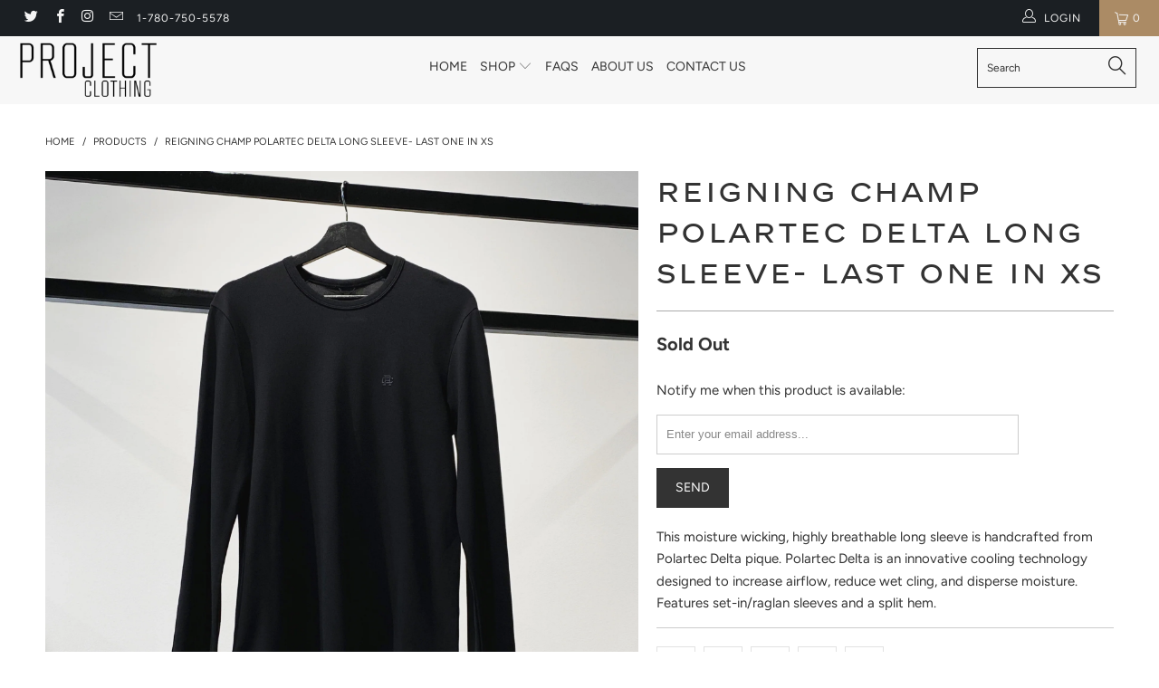

--- FILE ---
content_type: text/html; charset=utf-8
request_url: https://www.projectclothing.ca/products/reigning-champ-polartec-delta-long-sleeve
body_size: 31729
content:


 <!DOCTYPE html>
<!--[if lt IE 7 ]><html class="ie ie6" lang="en"> <![endif]-->
<!--[if IE 7 ]><html class="ie ie7" lang="en"> <![endif]-->
<!--[if IE 8 ]><html class="ie ie8" lang="en"> <![endif]-->
<!--[if IE 9 ]><html class="ie ie9" lang="en"> <![endif]-->
<!--[if (gte IE 10)|!(IE)]><!--><html lang="en"> <!--<![endif]--> <head> <meta charset="utf-8"> <meta http-equiv="cleartype" content="on"> <meta name="robots" content="index,follow"> <!-- Custom Fonts --> <!-- Stylesheets for Turbo 3.2.0 --> <link href="//www.projectclothing.ca/cdn/shop/t/5/assets/styles.scss.css?v=67262620539638471811759331825" rel="stylesheet" type="text/css" media="all" /> <script>
      /*! lazysizes - v3.0.0 */
      !function(a,b){var c=b(a,a.document);a.lazySizes=c,"object"==typeof module&&module.exports&&(module.exports=c)}(window,function(a,b){"use strict";if(b.getElementsByClassName){var c,d=b.documentElement,e=a.Date,f=a.HTMLPictureElement,g="addEventListener",h="getAttribute",i=a[g],j=a.setTimeout,k=a.requestAnimationFrame||j,l=a.requestIdleCallback,m=/^picture$/i,n=["load","error","lazyincluded","_lazyloaded"],o={},p=Array.prototype.forEach,q=function(a,b){return o[b]||(o[b]=new RegExp("(\\s|^)"+b+"(\\s|$)")),o[b].test(a[h]("class")||"")&&o[b]},r=function(a,b){q(a,b)||a.setAttribute("class",(a[h]("class")||"").trim()+" "+b)},s=function(a,b){var c;(c=q(a,b))&&a.setAttribute("class",(a[h]("class")||"").replace(c," "))},t=function(a,b,c){var d=c?g:"removeEventListener";c&&t(a,b),n.forEach(function(c){a[d](c,b)})},u=function(a,c,d,e,f){var g=b.createEvent("CustomEvent");return g.initCustomEvent(c,!e,!f,d||{}),a.dispatchEvent(g),g},v=function(b,d){var e;!f&&(e=a.picturefill||c.pf)?e({reevaluate:!0,elements:[b]}):d&&d.src&&(b.src=d.src)},w=function(a,b){return(getComputedStyle(a,null)||{})[b]},x=function(a,b,d){for(d=d||a.offsetWidth;d<c.minSize&&b&&!a._lazysizesWidth;)d=b.offsetWidth,b=b.parentNode;return d},y=function(){var a,c,d=[],e=[],f=d,g=function(){var b=f;for(f=d.length?e:d,a=!0,c=!1;b.length;)b.shift()();a=!1},h=function(d,e){a&&!e?d.apply(this,arguments):(f.push(d),c||(c=!0,(b.hidden?j:k)(g)))};return h._lsFlush=g,h}(),z=function(a,b){return b?function(){y(a)}:function(){var b=this,c=arguments;y(function(){a.apply(b,c)})}},A=function(a){var b,c=0,d=125,f=666,g=f,h=function(){b=!1,c=e.now(),a()},i=l?function(){l(h,{timeout:g}),g!==f&&(g=f)}:z(function(){j(h)},!0);return function(a){var f;(a=a===!0)&&(g=44),b||(b=!0,f=d-(e.now()-c),0>f&&(f=0),a||9>f&&l?i():j(i,f))}},B=function(a){var b,c,d=99,f=function(){b=null,a()},g=function(){var a=e.now()-c;d>a?j(g,d-a):(l||f)(f)};return function(){c=e.now(),b||(b=j(g,d))}},C=function(){var f,k,l,n,o,x,C,E,F,G,H,I,J,K,L,M=/^img$/i,N=/^iframe$/i,O="onscroll"in a&&!/glebot/.test(navigator.userAgent),P=0,Q=0,R=0,S=-1,T=function(a){R--,a&&a.target&&t(a.target,T),(!a||0>R||!a.target)&&(R=0)},U=function(a,c){var e,f=a,g="hidden"==w(b.body,"visibility")||"hidden"!=w(a,"visibility");for(F-=c,I+=c,G-=c,H+=c;g&&(f=f.offsetParent)&&f!=b.body&&f!=d;)g=(w(f,"opacity")||1)>0,g&&"visible"!=w(f,"overflow")&&(e=f.getBoundingClientRect(),g=H>e.left&&G<e.right&&I>e.top-1&&F<e.bottom+1);return g},V=function(){var a,e,g,i,j,m,n,p,q;if((o=c.loadMode)&&8>R&&(a=f.length)){e=0,S++,null==K&&("expand"in c||(c.expand=d.clientHeight>500&&d.clientWidth>500?500:370),J=c.expand,K=J*c.expFactor),K>Q&&1>R&&S>2&&o>2&&!b.hidden?(Q=K,S=0):Q=o>1&&S>1&&6>R?J:P;for(;a>e;e++)if(f[e]&&!f[e]._lazyRace)if(O)if((p=f[e][h]("data-expand"))&&(m=1*p)||(m=Q),q!==m&&(C=innerWidth+m*L,E=innerHeight+m,n=-1*m,q=m),g=f[e].getBoundingClientRect(),(I=g.bottom)>=n&&(F=g.top)<=E&&(H=g.right)>=n*L&&(G=g.left)<=C&&(I||H||G||F)&&(l&&3>R&&!p&&(3>o||4>S)||U(f[e],m))){if(ba(f[e]),j=!0,R>9)break}else!j&&l&&!i&&4>R&&4>S&&o>2&&(k[0]||c.preloadAfterLoad)&&(k[0]||!p&&(I||H||G||F||"auto"!=f[e][h](c.sizesAttr)))&&(i=k[0]||f[e]);else ba(f[e]);i&&!j&&ba(i)}},W=A(V),X=function(a){r(a.target,c.loadedClass),s(a.target,c.loadingClass),t(a.target,Z)},Y=z(X),Z=function(a){Y({target:a.target})},$=function(a,b){try{a.contentWindow.location.replace(b)}catch(c){a.src=b}},_=function(a){var b,d,e=a[h](c.srcsetAttr);(b=c.customMedia[a[h]("data-media")||a[h]("media")])&&a.setAttribute("media",b),e&&a.setAttribute("srcset",e),b&&(d=a.parentNode,d.insertBefore(a.cloneNode(),a),d.removeChild(a))},aa=z(function(a,b,d,e,f){var g,i,k,l,o,q;(o=u(a,"lazybeforeunveil",b)).defaultPrevented||(e&&(d?r(a,c.autosizesClass):a.setAttribute("sizes",e)),i=a[h](c.srcsetAttr),g=a[h](c.srcAttr),f&&(k=a.parentNode,l=k&&m.test(k.nodeName||"")),q=b.firesLoad||"src"in a&&(i||g||l),o={target:a},q&&(t(a,T,!0),clearTimeout(n),n=j(T,2500),r(a,c.loadingClass),t(a,Z,!0)),l&&p.call(k.getElementsByTagName("source"),_),i?a.setAttribute("srcset",i):g&&!l&&(N.test(a.nodeName)?$(a,g):a.src=g),(i||l)&&v(a,{src:g})),a._lazyRace&&delete a._lazyRace,s(a,c.lazyClass),y(function(){(!q||a.complete&&a.naturalWidth>1)&&(q?T(o):R--,X(o))},!0)}),ba=function(a){var b,d=M.test(a.nodeName),e=d&&(a[h](c.sizesAttr)||a[h]("sizes")),f="auto"==e;(!f&&l||!d||!a.src&&!a.srcset||a.complete||q(a,c.errorClass))&&(b=u(a,"lazyunveilread").detail,f&&D.updateElem(a,!0,a.offsetWidth),a._lazyRace=!0,R++,aa(a,b,f,e,d))},ca=function(){if(!l){if(e.now()-x<999)return void j(ca,999);var a=B(function(){c.loadMode=3,W()});l=!0,c.loadMode=3,W(),i("scroll",function(){3==c.loadMode&&(c.loadMode=2),a()},!0)}};return{_:function(){x=e.now(),f=b.getElementsByClassName(c.lazyClass),k=b.getElementsByClassName(c.lazyClass+" "+c.preloadClass),L=c.hFac,i("scroll",W,!0),i("resize",W,!0),a.MutationObserver?new MutationObserver(W).observe(d,{childList:!0,subtree:!0,attributes:!0}):(d[g]("DOMNodeInserted",W,!0),d[g]("DOMAttrModified",W,!0),setInterval(W,999)),i("hashchange",W,!0),["focus","mouseover","click","load","transitionend","animationend","webkitAnimationEnd"].forEach(function(a){b[g](a,W,!0)}),/d$|^c/.test(b.readyState)?ca():(i("load",ca),b[g]("DOMContentLoaded",W),j(ca,2e4)),f.length?(V(),y._lsFlush()):W()},checkElems:W,unveil:ba}}(),D=function(){var a,d=z(function(a,b,c,d){var e,f,g;if(a._lazysizesWidth=d,d+="px",a.setAttribute("sizes",d),m.test(b.nodeName||""))for(e=b.getElementsByTagName("source"),f=0,g=e.length;g>f;f++)e[f].setAttribute("sizes",d);c.detail.dataAttr||v(a,c.detail)}),e=function(a,b,c){var e,f=a.parentNode;f&&(c=x(a,f,c),e=u(a,"lazybeforesizes",{width:c,dataAttr:!!b}),e.defaultPrevented||(c=e.detail.width,c&&c!==a._lazysizesWidth&&d(a,f,e,c)))},f=function(){var b,c=a.length;if(c)for(b=0;c>b;b++)e(a[b])},g=B(f);return{_:function(){a=b.getElementsByClassName(c.autosizesClass),i("resize",g)},checkElems:g,updateElem:e}}(),E=function(){E.i||(E.i=!0,D._(),C._())};return function(){var b,d={lazyClass:"lazyload",loadedClass:"lazyloaded",loadingClass:"lazyloading",preloadClass:"lazypreload",errorClass:"lazyerror",autosizesClass:"lazyautosizes",srcAttr:"data-src",srcsetAttr:"data-srcset",sizesAttr:"data-sizes",minSize:40,customMedia:{},init:!0,expFactor:1.5,hFac:.8,loadMode:2};c=a.lazySizesConfig||a.lazysizesConfig||{};for(b in d)b in c||(c[b]=d[b]);a.lazySizesConfig=c,j(function(){c.init&&E()})}(),{cfg:c,autoSizer:D,loader:C,init:E,uP:v,aC:r,rC:s,hC:q,fire:u,gW:x,rAF:y}}});</script> <title>Reigning Champ Polartec Delta Long Sleeve- Last one in XS - Project Clothing</title> <meta name="description" content="This moisture wicking, highly breathable long sleeve is handcrafted from Polartec Delta pique. Polartec Delta is an innovative cooling technology designed to increase airflow, reduce wet cling, and disperse moisture. Features set-in/raglan sleeves and a split hem." />
    

    

<meta name="author" content="Project Clothing">
<meta property="og:url" content="https://www.projectclothing.ca/products/reigning-champ-polartec-delta-long-sleeve">
<meta property="og:site_name" content="Project Clothing"> <meta property="og:type" content="product"> <meta property="og:title" content="Reigning Champ Polartec Delta Long Sleeve- Last one in XS"> <meta property="og:image" content="https://www.projectclothing.ca/cdn/shop/products/image_b0aa1820-9fa0-43c7-ba0e-6181778fbd83_600x.jpg?v=1627608865"> <meta property="og:image:secure_url" content="https://www.projectclothing.ca/cdn/shop/products/image_b0aa1820-9fa0-43c7-ba0e-6181778fbd83_600x.jpg?v=1627608865"> <meta property="og:price:amount" content="115.00"> <meta property="og:price:currency" content="CAD"> <meta property="og:description" content="This moisture wicking, highly breathable long sleeve is handcrafted from Polartec Delta pique. Polartec Delta is an innovative cooling technology designed to increase airflow, reduce wet cling, and disperse moisture. Features set-in/raglan sleeves and a split hem."> <meta name="twitter:site" content="@welcome2project">

<meta name="twitter:card" content="summary"> <meta name="twitter:title" content="Reigning Champ Polartec Delta Long Sleeve- Last one in XS"> <meta name="twitter:description" content="This moisture wicking, highly breathable long sleeve is handcrafted from Polartec Delta pique. Polartec Delta is an innovative cooling technology designed to increase airflow, reduce wet cling, and disperse moisture. Features set-in/raglan sleeves and a split hem."> <meta name="twitter:image" content="https://www.projectclothing.ca/cdn/shop/products/image_b0aa1820-9fa0-43c7-ba0e-6181778fbd83_240x.jpg?v=1627608865"> <meta name="twitter:image:width" content="240"> <meta name="twitter:image:height" content="240"> <!-- Mobile Specific Metas --> <meta name="HandheldFriendly" content="True"> <meta name="MobileOptimized" content="320"> <meta name="viewport" content="width=device-width,initial-scale=1"> <meta name="theme-color" content="#ffffff"> <link rel="shortcut icon" type="image/x-icon" href="//www.projectclothing.ca/cdn/shop/files/f1ooter-logo_32x32.png?v=1617848341"> <link rel="canonical" href="https://www.projectclothing.ca/products/reigning-champ-polartec-delta-long-sleeve" /> <script>window.performance && window.performance.mark && window.performance.mark('shopify.content_for_header.start');</script><meta name="facebook-domain-verification" content="z27hv959kpqipeqmj6ikn9yxx6ura4">
<meta name="facebook-domain-verification" content="9eq2o5jdqak3vyw2jaux5fyjwtdwf6">
<meta id="shopify-digital-wallet" name="shopify-digital-wallet" content="/11447952/digital_wallets/dialog">
<meta name="shopify-checkout-api-token" content="3a863dfb090093beaad69d221cc580ac">
<meta id="in-context-paypal-metadata" data-shop-id="11447952" data-venmo-supported="false" data-environment="production" data-locale="en_US" data-paypal-v4="true" data-currency="CAD">
<link rel="alternate" type="application/json+oembed" href="https://www.projectclothing.ca/products/reigning-champ-polartec-delta-long-sleeve.oembed">
<script async="async" src="/checkouts/internal/preloads.js?locale=en-CA"></script>
<link rel="preconnect" href="https://shop.app" crossorigin="anonymous">
<script async="async" src="https://shop.app/checkouts/internal/preloads.js?locale=en-CA&shop_id=11447952" crossorigin="anonymous"></script>
<script id="apple-pay-shop-capabilities" type="application/json">{"shopId":11447952,"countryCode":"CA","currencyCode":"CAD","merchantCapabilities":["supports3DS"],"merchantId":"gid:\/\/shopify\/Shop\/11447952","merchantName":"Project Clothing","requiredBillingContactFields":["postalAddress","email"],"requiredShippingContactFields":["postalAddress","email"],"shippingType":"shipping","supportedNetworks":["visa","masterCard","amex","discover","interac","jcb"],"total":{"type":"pending","label":"Project Clothing","amount":"1.00"},"shopifyPaymentsEnabled":true,"supportsSubscriptions":true}</script>
<script id="shopify-features" type="application/json">{"accessToken":"3a863dfb090093beaad69d221cc580ac","betas":["rich-media-storefront-analytics"],"domain":"www.projectclothing.ca","predictiveSearch":true,"shopId":11447952,"locale":"en"}</script>
<script>var Shopify = Shopify || {};
Shopify.shop = "project-clothing-ltd.myshopify.com";
Shopify.locale = "en";
Shopify.currency = {"active":"CAD","rate":"1.0"};
Shopify.country = "CA";
Shopify.theme = {"name":"Project","id":122041991319,"schema_name":"Exotic","schema_version":"3.2.0","theme_store_id":null,"role":"main"};
Shopify.theme.handle = "null";
Shopify.theme.style = {"id":null,"handle":null};
Shopify.cdnHost = "www.projectclothing.ca/cdn";
Shopify.routes = Shopify.routes || {};
Shopify.routes.root = "/";</script>
<script type="module">!function(o){(o.Shopify=o.Shopify||{}).modules=!0}(window);</script>
<script>!function(o){function n(){var o=[];function n(){o.push(Array.prototype.slice.apply(arguments))}return n.q=o,n}var t=o.Shopify=o.Shopify||{};t.loadFeatures=n(),t.autoloadFeatures=n()}(window);</script>
<script>
  window.ShopifyPay = window.ShopifyPay || {};
  window.ShopifyPay.apiHost = "shop.app\/pay";
  window.ShopifyPay.redirectState = null;
</script>
<script id="shop-js-analytics" type="application/json">{"pageType":"product"}</script>
<script defer="defer" async type="module" src="//www.projectclothing.ca/cdn/shopifycloud/shop-js/modules/v2/client.init-shop-cart-sync_BApSsMSl.en.esm.js"></script>
<script defer="defer" async type="module" src="//www.projectclothing.ca/cdn/shopifycloud/shop-js/modules/v2/chunk.common_CBoos6YZ.esm.js"></script>
<script type="module">
  await import("//www.projectclothing.ca/cdn/shopifycloud/shop-js/modules/v2/client.init-shop-cart-sync_BApSsMSl.en.esm.js");
await import("//www.projectclothing.ca/cdn/shopifycloud/shop-js/modules/v2/chunk.common_CBoos6YZ.esm.js");

  window.Shopify.SignInWithShop?.initShopCartSync?.({"fedCMEnabled":true,"windoidEnabled":true});

</script>
<script>
  window.Shopify = window.Shopify || {};
  if (!window.Shopify.featureAssets) window.Shopify.featureAssets = {};
  window.Shopify.featureAssets['shop-js'] = {"shop-cart-sync":["modules/v2/client.shop-cart-sync_DJczDl9f.en.esm.js","modules/v2/chunk.common_CBoos6YZ.esm.js"],"init-fed-cm":["modules/v2/client.init-fed-cm_BzwGC0Wi.en.esm.js","modules/v2/chunk.common_CBoos6YZ.esm.js"],"init-windoid":["modules/v2/client.init-windoid_BS26ThXS.en.esm.js","modules/v2/chunk.common_CBoos6YZ.esm.js"],"init-shop-email-lookup-coordinator":["modules/v2/client.init-shop-email-lookup-coordinator_DFwWcvrS.en.esm.js","modules/v2/chunk.common_CBoos6YZ.esm.js"],"shop-cash-offers":["modules/v2/client.shop-cash-offers_DthCPNIO.en.esm.js","modules/v2/chunk.common_CBoos6YZ.esm.js","modules/v2/chunk.modal_Bu1hFZFC.esm.js"],"shop-button":["modules/v2/client.shop-button_D_JX508o.en.esm.js","modules/v2/chunk.common_CBoos6YZ.esm.js"],"shop-toast-manager":["modules/v2/client.shop-toast-manager_tEhgP2F9.en.esm.js","modules/v2/chunk.common_CBoos6YZ.esm.js"],"avatar":["modules/v2/client.avatar_BTnouDA3.en.esm.js"],"pay-button":["modules/v2/client.pay-button_BuNmcIr_.en.esm.js","modules/v2/chunk.common_CBoos6YZ.esm.js"],"init-shop-cart-sync":["modules/v2/client.init-shop-cart-sync_BApSsMSl.en.esm.js","modules/v2/chunk.common_CBoos6YZ.esm.js"],"shop-login-button":["modules/v2/client.shop-login-button_DwLgFT0K.en.esm.js","modules/v2/chunk.common_CBoos6YZ.esm.js","modules/v2/chunk.modal_Bu1hFZFC.esm.js"],"init-customer-accounts-sign-up":["modules/v2/client.init-customer-accounts-sign-up_TlVCiykN.en.esm.js","modules/v2/client.shop-login-button_DwLgFT0K.en.esm.js","modules/v2/chunk.common_CBoos6YZ.esm.js","modules/v2/chunk.modal_Bu1hFZFC.esm.js"],"init-shop-for-new-customer-accounts":["modules/v2/client.init-shop-for-new-customer-accounts_DrjXSI53.en.esm.js","modules/v2/client.shop-login-button_DwLgFT0K.en.esm.js","modules/v2/chunk.common_CBoos6YZ.esm.js","modules/v2/chunk.modal_Bu1hFZFC.esm.js"],"init-customer-accounts":["modules/v2/client.init-customer-accounts_C0Oh2ljF.en.esm.js","modules/v2/client.shop-login-button_DwLgFT0K.en.esm.js","modules/v2/chunk.common_CBoos6YZ.esm.js","modules/v2/chunk.modal_Bu1hFZFC.esm.js"],"shop-follow-button":["modules/v2/client.shop-follow-button_C5D3XtBb.en.esm.js","modules/v2/chunk.common_CBoos6YZ.esm.js","modules/v2/chunk.modal_Bu1hFZFC.esm.js"],"checkout-modal":["modules/v2/client.checkout-modal_8TC_1FUY.en.esm.js","modules/v2/chunk.common_CBoos6YZ.esm.js","modules/v2/chunk.modal_Bu1hFZFC.esm.js"],"lead-capture":["modules/v2/client.lead-capture_D-pmUjp9.en.esm.js","modules/v2/chunk.common_CBoos6YZ.esm.js","modules/v2/chunk.modal_Bu1hFZFC.esm.js"],"shop-login":["modules/v2/client.shop-login_BmtnoEUo.en.esm.js","modules/v2/chunk.common_CBoos6YZ.esm.js","modules/v2/chunk.modal_Bu1hFZFC.esm.js"],"payment-terms":["modules/v2/client.payment-terms_BHOWV7U_.en.esm.js","modules/v2/chunk.common_CBoos6YZ.esm.js","modules/v2/chunk.modal_Bu1hFZFC.esm.js"]};
</script>
<script>(function() {
  var isLoaded = false;
  function asyncLoad() {
    if (isLoaded) return;
    isLoaded = true;
    var urls = ["https:\/\/instafeed.nfcube.com\/cdn\/0c986d406920adf9331e548236e3c11b.js?shop=project-clothing-ltd.myshopify.com","https:\/\/js.smile.io\/v1\/smile-shopify.js?shop=project-clothing-ltd.myshopify.com","https:\/\/intg.snapchat.com\/shopify\/shopify-scevent-init.js?id=26a5a165-8846-4b05-ad5a-25e118267ba5\u0026shop=project-clothing-ltd.myshopify.com"];
    for (var i = 0; i <urls.length; i++) {
      var s = document.createElement('script');
      s.type = 'text/javascript';
      s.async = true;
      s.src = urls[i];
      var x = document.getElementsByTagName('script')[0];
      x.parentNode.insertBefore(s, x);
    }
  };
  if(window.attachEvent) {
    window.attachEvent('onload', asyncLoad);
  } else {
    window.addEventListener('load', asyncLoad, false);
  }
})();</script>
<script id="__st">var __st={"a":11447952,"offset":-25200,"reqid":"e2f0e33c-bb33-4f82-afd4-f719db4bf429-1768934501","pageurl":"www.projectclothing.ca\/products\/reigning-champ-polartec-delta-long-sleeve","u":"06a5cdd1ff57","p":"product","rtyp":"product","rid":6017345978519};</script>
<script>window.ShopifyPaypalV4VisibilityTracking = true;</script>
<script id="captcha-bootstrap">!function(){'use strict';const t='contact',e='account',n='new_comment',o=[[t,t],['blogs',n],['comments',n],[t,'customer']],c=[[e,'customer_login'],[e,'guest_login'],[e,'recover_customer_password'],[e,'create_customer']],r=t=>t.map((([t,e])=>`form[action*='/${t}']:not([data-nocaptcha='true']) input[name='form_type'][value='${e}']`)).join(','),a=t=>()=>t?[...document.querySelectorAll(t)].map((t=>t.form)):[];function s(){const t=[...o],e=r(t);return a(e)}const i='password',u='form_key',d=['recaptcha-v3-token','g-recaptcha-response','h-captcha-response',i],f=()=>{try{return window.sessionStorage}catch{return}},m='__shopify_v',_=t=>t.elements[u];function p(t,e,n=!1){try{const o=window.sessionStorage,c=JSON.parse(o.getItem(e)),{data:r}=function(t){const{data:e,action:n}=t;return t[m]||n?{data:e,action:n}:{data:t,action:n}}(c);for(const[e,n]of Object.entries(r))t.elements[e]&&(t.elements[e].value=n);n&&o.removeItem(e)}catch(o){console.error('form repopulation failed',{error:o})}}const l='form_type',E='cptcha';function T(t){t.dataset[E]=!0}const w=window,h=w.document,L='Shopify',v='ce_forms',y='captcha';let A=!1;((t,e)=>{const n=(g='f06e6c50-85a8-45c8-87d0-21a2b65856fe',I='https://cdn.shopify.com/shopifycloud/storefront-forms-hcaptcha/ce_storefront_forms_captcha_hcaptcha.v1.5.2.iife.js',D={infoText:'Protected by hCaptcha',privacyText:'Privacy',termsText:'Terms'},(t,e,n)=>{const o=w[L][v],c=o.bindForm;if(c)return c(t,g,e,D).then(n);var r;o.q.push([[t,g,e,D],n]),r=I,A||(h.body.append(Object.assign(h.createElement('script'),{id:'captcha-provider',async:!0,src:r})),A=!0)});var g,I,D;w[L]=w[L]||{},w[L][v]=w[L][v]||{},w[L][v].q=[],w[L][y]=w[L][y]||{},w[L][y].protect=function(t,e){n(t,void 0,e),T(t)},Object.freeze(w[L][y]),function(t,e,n,w,h,L){const[v,y,A,g]=function(t,e,n){const i=e?o:[],u=t?c:[],d=[...i,...u],f=r(d),m=r(i),_=r(d.filter((([t,e])=>n.includes(e))));return[a(f),a(m),a(_),s()]}(w,h,L),I=t=>{const e=t.target;return e instanceof HTMLFormElement?e:e&&e.form},D=t=>v().includes(t);t.addEventListener('submit',(t=>{const e=I(t);if(!e)return;const n=D(e)&&!e.dataset.hcaptchaBound&&!e.dataset.recaptchaBound,o=_(e),c=g().includes(e)&&(!o||!o.value);(n||c)&&t.preventDefault(),c&&!n&&(function(t){try{if(!f())return;!function(t){const e=f();if(!e)return;const n=_(t);if(!n)return;const o=n.value;o&&e.removeItem(o)}(t);const e=Array.from(Array(32),(()=>Math.random().toString(36)[2])).join('');!function(t,e){_(t)||t.append(Object.assign(document.createElement('input'),{type:'hidden',name:u})),t.elements[u].value=e}(t,e),function(t,e){const n=f();if(!n)return;const o=[...t.querySelectorAll(`input[type='${i}']`)].map((({name:t})=>t)),c=[...d,...o],r={};for(const[a,s]of new FormData(t).entries())c.includes(a)||(r[a]=s);n.setItem(e,JSON.stringify({[m]:1,action:t.action,data:r}))}(t,e)}catch(e){console.error('failed to persist form',e)}}(e),e.submit())}));const S=(t,e)=>{t&&!t.dataset[E]&&(n(t,e.some((e=>e===t))),T(t))};for(const o of['focusin','change'])t.addEventListener(o,(t=>{const e=I(t);D(e)&&S(e,y())}));const B=e.get('form_key'),M=e.get(l),P=B&&M;t.addEventListener('DOMContentLoaded',(()=>{const t=y();if(P)for(const e of t)e.elements[l].value===M&&p(e,B);[...new Set([...A(),...v().filter((t=>'true'===t.dataset.shopifyCaptcha))])].forEach((e=>S(e,t)))}))}(h,new URLSearchParams(w.location.search),n,t,e,['guest_login'])})(!0,!0)}();</script>
<script integrity="sha256-4kQ18oKyAcykRKYeNunJcIwy7WH5gtpwJnB7kiuLZ1E=" data-source-attribution="shopify.loadfeatures" defer="defer" src="//www.projectclothing.ca/cdn/shopifycloud/storefront/assets/storefront/load_feature-a0a9edcb.js" crossorigin="anonymous"></script>
<script crossorigin="anonymous" defer="defer" src="//www.projectclothing.ca/cdn/shopifycloud/storefront/assets/shopify_pay/storefront-65b4c6d7.js?v=20250812"></script>
<script data-source-attribution="shopify.dynamic_checkout.dynamic.init">var Shopify=Shopify||{};Shopify.PaymentButton=Shopify.PaymentButton||{isStorefrontPortableWallets:!0,init:function(){window.Shopify.PaymentButton.init=function(){};var t=document.createElement("script");t.src="https://www.projectclothing.ca/cdn/shopifycloud/portable-wallets/latest/portable-wallets.en.js",t.type="module",document.head.appendChild(t)}};
</script>
<script data-source-attribution="shopify.dynamic_checkout.buyer_consent">
  function portableWalletsHideBuyerConsent(e){var t=document.getElementById("shopify-buyer-consent"),n=document.getElementById("shopify-subscription-policy-button");t&&n&&(t.classList.add("hidden"),t.setAttribute("aria-hidden","true"),n.removeEventListener("click",e))}function portableWalletsShowBuyerConsent(e){var t=document.getElementById("shopify-buyer-consent"),n=document.getElementById("shopify-subscription-policy-button");t&&n&&(t.classList.remove("hidden"),t.removeAttribute("aria-hidden"),n.addEventListener("click",e))}window.Shopify?.PaymentButton&&(window.Shopify.PaymentButton.hideBuyerConsent=portableWalletsHideBuyerConsent,window.Shopify.PaymentButton.showBuyerConsent=portableWalletsShowBuyerConsent);
</script>
<script data-source-attribution="shopify.dynamic_checkout.cart.bootstrap">document.addEventListener("DOMContentLoaded",(function(){function t(){return document.querySelector("shopify-accelerated-checkout-cart, shopify-accelerated-checkout")}if(t())Shopify.PaymentButton.init();else{new MutationObserver((function(e,n){t()&&(Shopify.PaymentButton.init(),n.disconnect())})).observe(document.body,{childList:!0,subtree:!0})}}));
</script>
<link id="shopify-accelerated-checkout-styles" rel="stylesheet" media="screen" href="https://www.projectclothing.ca/cdn/shopifycloud/portable-wallets/latest/accelerated-checkout-backwards-compat.css" crossorigin="anonymous">
<style id="shopify-accelerated-checkout-cart">
        #shopify-buyer-consent {
  margin-top: 1em;
  display: inline-block;
  width: 100%;
}

#shopify-buyer-consent.hidden {
  display: none;
}

#shopify-subscription-policy-button {
  background: none;
  border: none;
  padding: 0;
  text-decoration: underline;
  font-size: inherit;
  cursor: pointer;
}

#shopify-subscription-policy-button::before {
  box-shadow: none;
}

      </style>

<script>window.performance && window.performance.mark && window.performance.mark('shopify.content_for_header.end');</script> <!-- Global site tag (gtag.js) - Google Analytics -->
<script async src="https://www.googletagmanager.com/gtag/js?id=UA-166368038-1"></script>
<script>
  window.dataLayer = window.dataLayer || [];
  function gtag(){dataLayer.push(arguments);}
  gtag('js', new Date());

  gtag('config', 'UA-166368038-1');
</script> <!-- "snippets/buddha-megamenu.liquid" was not rendered, the associated app was uninstalled --><link href="https://monorail-edge.shopifysvc.com" rel="dns-prefetch">
<script>(function(){if ("sendBeacon" in navigator && "performance" in window) {try {var session_token_from_headers = performance.getEntriesByType('navigation')[0].serverTiming.find(x => x.name == '_s').description;} catch {var session_token_from_headers = undefined;}var session_cookie_matches = document.cookie.match(/_shopify_s=([^;]*)/);var session_token_from_cookie = session_cookie_matches && session_cookie_matches.length === 2 ? session_cookie_matches[1] : "";var session_token = session_token_from_headers || session_token_from_cookie || "";function handle_abandonment_event(e) {var entries = performance.getEntries().filter(function(entry) {return /monorail-edge.shopifysvc.com/.test(entry.name);});if (!window.abandonment_tracked && entries.length === 0) {window.abandonment_tracked = true;var currentMs = Date.now();var navigation_start = performance.timing.navigationStart;var payload = {shop_id: 11447952,url: window.location.href,navigation_start,duration: currentMs - navigation_start,session_token,page_type: "product"};window.navigator.sendBeacon("https://monorail-edge.shopifysvc.com/v1/produce", JSON.stringify({schema_id: "online_store_buyer_site_abandonment/1.1",payload: payload,metadata: {event_created_at_ms: currentMs,event_sent_at_ms: currentMs}}));}}window.addEventListener('pagehide', handle_abandonment_event);}}());</script>
<script id="web-pixels-manager-setup">(function e(e,d,r,n,o){if(void 0===o&&(o={}),!Boolean(null===(a=null===(i=window.Shopify)||void 0===i?void 0:i.analytics)||void 0===a?void 0:a.replayQueue)){var i,a;window.Shopify=window.Shopify||{};var t=window.Shopify;t.analytics=t.analytics||{};var s=t.analytics;s.replayQueue=[],s.publish=function(e,d,r){return s.replayQueue.push([e,d,r]),!0};try{self.performance.mark("wpm:start")}catch(e){}var l=function(){var e={modern:/Edge?\/(1{2}[4-9]|1[2-9]\d|[2-9]\d{2}|\d{4,})\.\d+(\.\d+|)|Firefox\/(1{2}[4-9]|1[2-9]\d|[2-9]\d{2}|\d{4,})\.\d+(\.\d+|)|Chrom(ium|e)\/(9{2}|\d{3,})\.\d+(\.\d+|)|(Maci|X1{2}).+ Version\/(15\.\d+|(1[6-9]|[2-9]\d|\d{3,})\.\d+)([,.]\d+|)( \(\w+\)|)( Mobile\/\w+|) Safari\/|Chrome.+OPR\/(9{2}|\d{3,})\.\d+\.\d+|(CPU[ +]OS|iPhone[ +]OS|CPU[ +]iPhone|CPU IPhone OS|CPU iPad OS)[ +]+(15[._]\d+|(1[6-9]|[2-9]\d|\d{3,})[._]\d+)([._]\d+|)|Android:?[ /-](13[3-9]|1[4-9]\d|[2-9]\d{2}|\d{4,})(\.\d+|)(\.\d+|)|Android.+Firefox\/(13[5-9]|1[4-9]\d|[2-9]\d{2}|\d{4,})\.\d+(\.\d+|)|Android.+Chrom(ium|e)\/(13[3-9]|1[4-9]\d|[2-9]\d{2}|\d{4,})\.\d+(\.\d+|)|SamsungBrowser\/([2-9]\d|\d{3,})\.\d+/,legacy:/Edge?\/(1[6-9]|[2-9]\d|\d{3,})\.\d+(\.\d+|)|Firefox\/(5[4-9]|[6-9]\d|\d{3,})\.\d+(\.\d+|)|Chrom(ium|e)\/(5[1-9]|[6-9]\d|\d{3,})\.\d+(\.\d+|)([\d.]+$|.*Safari\/(?![\d.]+ Edge\/[\d.]+$))|(Maci|X1{2}).+ Version\/(10\.\d+|(1[1-9]|[2-9]\d|\d{3,})\.\d+)([,.]\d+|)( \(\w+\)|)( Mobile\/\w+|) Safari\/|Chrome.+OPR\/(3[89]|[4-9]\d|\d{3,})\.\d+\.\d+|(CPU[ +]OS|iPhone[ +]OS|CPU[ +]iPhone|CPU IPhone OS|CPU iPad OS)[ +]+(10[._]\d+|(1[1-9]|[2-9]\d|\d{3,})[._]\d+)([._]\d+|)|Android:?[ /-](13[3-9]|1[4-9]\d|[2-9]\d{2}|\d{4,})(\.\d+|)(\.\d+|)|Mobile Safari.+OPR\/([89]\d|\d{3,})\.\d+\.\d+|Android.+Firefox\/(13[5-9]|1[4-9]\d|[2-9]\d{2}|\d{4,})\.\d+(\.\d+|)|Android.+Chrom(ium|e)\/(13[3-9]|1[4-9]\d|[2-9]\d{2}|\d{4,})\.\d+(\.\d+|)|Android.+(UC? ?Browser|UCWEB|U3)[ /]?(15\.([5-9]|\d{2,})|(1[6-9]|[2-9]\d|\d{3,})\.\d+)\.\d+|SamsungBrowser\/(5\.\d+|([6-9]|\d{2,})\.\d+)|Android.+MQ{2}Browser\/(14(\.(9|\d{2,})|)|(1[5-9]|[2-9]\d|\d{3,})(\.\d+|))(\.\d+|)|K[Aa][Ii]OS\/(3\.\d+|([4-9]|\d{2,})\.\d+)(\.\d+|)/},d=e.modern,r=e.legacy,n=navigator.userAgent;return n.match(d)?"modern":n.match(r)?"legacy":"unknown"}(),u="modern"===l?"modern":"legacy",c=(null!=n?n:{modern:"",legacy:""})[u],f=function(e){return[e.baseUrl,"/wpm","/b",e.hashVersion,"modern"===e.buildTarget?"m":"l",".js"].join("")}({baseUrl:d,hashVersion:r,buildTarget:u}),m=function(e){var d=e.version,r=e.bundleTarget,n=e.surface,o=e.pageUrl,i=e.monorailEndpoint;return{emit:function(e){var a=e.status,t=e.errorMsg,s=(new Date).getTime(),l=JSON.stringify({metadata:{event_sent_at_ms:s},events:[{schema_id:"web_pixels_manager_load/3.1",payload:{version:d,bundle_target:r,page_url:o,status:a,surface:n,error_msg:t},metadata:{event_created_at_ms:s}}]});if(!i)return console&&console.warn&&console.warn("[Web Pixels Manager] No Monorail endpoint provided, skipping logging."),!1;try{return self.navigator.sendBeacon.bind(self.navigator)(i,l)}catch(e){}var u=new XMLHttpRequest;try{return u.open("POST",i,!0),u.setRequestHeader("Content-Type","text/plain"),u.send(l),!0}catch(e){return console&&console.warn&&console.warn("[Web Pixels Manager] Got an unhandled error while logging to Monorail."),!1}}}}({version:r,bundleTarget:l,surface:e.surface,pageUrl:self.location.href,monorailEndpoint:e.monorailEndpoint});try{o.browserTarget=l,function(e){var d=e.src,r=e.async,n=void 0===r||r,o=e.onload,i=e.onerror,a=e.sri,t=e.scriptDataAttributes,s=void 0===t?{}:t,l=document.createElement("script"),u=document.querySelector("head"),c=document.querySelector("body");if(l.async=n,l.src=d,a&&(l.integrity=a,l.crossOrigin="anonymous"),s)for(var f in s)if(Object.prototype.hasOwnProperty.call(s,f))try{l.dataset[f]=s[f]}catch(e){}if(o&&l.addEventListener("load",o),i&&l.addEventListener("error",i),u)u.appendChild(l);else{if(!c)throw new Error("Did not find a head or body element to append the script");c.appendChild(l)}}({src:f,async:!0,onload:function(){if(!function(){var e,d;return Boolean(null===(d=null===(e=window.Shopify)||void 0===e?void 0:e.analytics)||void 0===d?void 0:d.initialized)}()){var d=window.webPixelsManager.init(e)||void 0;if(d){var r=window.Shopify.analytics;r.replayQueue.forEach((function(e){var r=e[0],n=e[1],o=e[2];d.publishCustomEvent(r,n,o)})),r.replayQueue=[],r.publish=d.publishCustomEvent,r.visitor=d.visitor,r.initialized=!0}}},onerror:function(){return m.emit({status:"failed",errorMsg:"".concat(f," has failed to load")})},sri:function(e){var d=/^sha384-[A-Za-z0-9+/=]+$/;return"string"==typeof e&&d.test(e)}(c)?c:"",scriptDataAttributes:o}),m.emit({status:"loading"})}catch(e){m.emit({status:"failed",errorMsg:(null==e?void 0:e.message)||"Unknown error"})}}})({shopId: 11447952,storefrontBaseUrl: "https://www.projectclothing.ca",extensionsBaseUrl: "https://extensions.shopifycdn.com/cdn/shopifycloud/web-pixels-manager",monorailEndpoint: "https://monorail-edge.shopifysvc.com/unstable/produce_batch",surface: "storefront-renderer",enabledBetaFlags: ["2dca8a86"],webPixelsConfigList: [{"id":"519667863","configuration":"{\"pixelCode\":\"C7D26NG3NE9UM2SNSKFG\"}","eventPayloadVersion":"v1","runtimeContext":"STRICT","scriptVersion":"22e92c2ad45662f435e4801458fb78cc","type":"APP","apiClientId":4383523,"privacyPurposes":["ANALYTICS","MARKETING","SALE_OF_DATA"],"dataSharingAdjustments":{"protectedCustomerApprovalScopes":["read_customer_address","read_customer_email","read_customer_name","read_customer_personal_data","read_customer_phone"]}},{"id":"278757527","configuration":"{\"pixel_id\":\"1054787121348837\",\"pixel_type\":\"facebook_pixel\",\"metaapp_system_user_token\":\"-\"}","eventPayloadVersion":"v1","runtimeContext":"OPEN","scriptVersion":"ca16bc87fe92b6042fbaa3acc2fbdaa6","type":"APP","apiClientId":2329312,"privacyPurposes":["ANALYTICS","MARKETING","SALE_OF_DATA"],"dataSharingAdjustments":{"protectedCustomerApprovalScopes":["read_customer_address","read_customer_email","read_customer_name","read_customer_personal_data","read_customer_phone"]}},{"id":"84508823","configuration":"{\"tagID\":\"2612892941161\"}","eventPayloadVersion":"v1","runtimeContext":"STRICT","scriptVersion":"18031546ee651571ed29edbe71a3550b","type":"APP","apiClientId":3009811,"privacyPurposes":["ANALYTICS","MARKETING","SALE_OF_DATA"],"dataSharingAdjustments":{"protectedCustomerApprovalScopes":["read_customer_address","read_customer_email","read_customer_name","read_customer_personal_data","read_customer_phone"]}},{"id":"7930007","configuration":"{\"pixelId\":\"26a5a165-8846-4b05-ad5a-25e118267ba5\"}","eventPayloadVersion":"v1","runtimeContext":"STRICT","scriptVersion":"c119f01612c13b62ab52809eb08154bb","type":"APP","apiClientId":2556259,"privacyPurposes":["ANALYTICS","MARKETING","SALE_OF_DATA"],"dataSharingAdjustments":{"protectedCustomerApprovalScopes":["read_customer_address","read_customer_email","read_customer_name","read_customer_personal_data","read_customer_phone"]}},{"id":"shopify-app-pixel","configuration":"{}","eventPayloadVersion":"v1","runtimeContext":"STRICT","scriptVersion":"0450","apiClientId":"shopify-pixel","type":"APP","privacyPurposes":["ANALYTICS","MARKETING"]},{"id":"shopify-custom-pixel","eventPayloadVersion":"v1","runtimeContext":"LAX","scriptVersion":"0450","apiClientId":"shopify-pixel","type":"CUSTOM","privacyPurposes":["ANALYTICS","MARKETING"]}],isMerchantRequest: false,initData: {"shop":{"name":"Project Clothing","paymentSettings":{"currencyCode":"CAD"},"myshopifyDomain":"project-clothing-ltd.myshopify.com","countryCode":"CA","storefrontUrl":"https:\/\/www.projectclothing.ca"},"customer":null,"cart":null,"checkout":null,"productVariants":[{"price":{"amount":115.0,"currencyCode":"CAD"},"product":{"title":"Reigning Champ Polartec Delta Long Sleeve- Last one in XS","vendor":"Reigning Champ","id":"6017345978519","untranslatedTitle":"Reigning Champ Polartec Delta Long Sleeve- Last one in XS","url":"\/products\/reigning-champ-polartec-delta-long-sleeve","type":"Long Sleeved Shirt"},"id":"37501381181591","image":{"src":"\/\/www.projectclothing.ca\/cdn\/shop\/products\/image_b0aa1820-9fa0-43c7-ba0e-6181778fbd83.jpg?v=1627608865"},"sku":"","title":"xs \/ Black","untranslatedTitle":"xs \/ Black"},{"price":{"amount":115.0,"currencyCode":"CAD"},"product":{"title":"Reigning Champ Polartec Delta Long Sleeve- Last one in XS","vendor":"Reigning Champ","id":"6017345978519","untranslatedTitle":"Reigning Champ Polartec Delta Long Sleeve- Last one in XS","url":"\/products\/reigning-champ-polartec-delta-long-sleeve","type":"Long Sleeved Shirt"},"id":"37501381214359","image":{"src":"\/\/www.projectclothing.ca\/cdn\/shop\/products\/image_b0aa1820-9fa0-43c7-ba0e-6181778fbd83.jpg?v=1627608865"},"sku":"","title":"s \/ Black","untranslatedTitle":"s \/ Black"},{"price":{"amount":115.0,"currencyCode":"CAD"},"product":{"title":"Reigning Champ Polartec Delta Long Sleeve- Last one in XS","vendor":"Reigning Champ","id":"6017345978519","untranslatedTitle":"Reigning Champ Polartec Delta Long Sleeve- Last one in XS","url":"\/products\/reigning-champ-polartec-delta-long-sleeve","type":"Long Sleeved Shirt"},"id":"37501381247127","image":{"src":"\/\/www.projectclothing.ca\/cdn\/shop\/products\/image_b0aa1820-9fa0-43c7-ba0e-6181778fbd83.jpg?v=1627608865"},"sku":"","title":"m \/ Black","untranslatedTitle":"m \/ Black"},{"price":{"amount":115.0,"currencyCode":"CAD"},"product":{"title":"Reigning Champ Polartec Delta Long Sleeve- Last one in XS","vendor":"Reigning Champ","id":"6017345978519","untranslatedTitle":"Reigning Champ Polartec Delta Long Sleeve- Last one in XS","url":"\/products\/reigning-champ-polartec-delta-long-sleeve","type":"Long Sleeved Shirt"},"id":"38022387499159","image":{"src":"\/\/www.projectclothing.ca\/cdn\/shop\/products\/image_b0aa1820-9fa0-43c7-ba0e-6181778fbd83.jpg?v=1627608865"},"sku":"","title":"l \/ black","untranslatedTitle":"l \/ black"},{"price":{"amount":115.0,"currencyCode":"CAD"},"product":{"title":"Reigning Champ Polartec Delta Long Sleeve- Last one in XS","vendor":"Reigning Champ","id":"6017345978519","untranslatedTitle":"Reigning Champ Polartec Delta Long Sleeve- Last one in XS","url":"\/products\/reigning-champ-polartec-delta-long-sleeve","type":"Long Sleeved Shirt"},"id":"38022394478743","image":{"src":"\/\/www.projectclothing.ca\/cdn\/shop\/products\/image_b0aa1820-9fa0-43c7-ba0e-6181778fbd83.jpg?v=1627608865"},"sku":"","title":"xl \/ black","untranslatedTitle":"xl \/ black"}],"purchasingCompany":null},},"https://www.projectclothing.ca/cdn","fcfee988w5aeb613cpc8e4bc33m6693e112",{"modern":"","legacy":""},{"shopId":"11447952","storefrontBaseUrl":"https:\/\/www.projectclothing.ca","extensionBaseUrl":"https:\/\/extensions.shopifycdn.com\/cdn\/shopifycloud\/web-pixels-manager","surface":"storefront-renderer","enabledBetaFlags":"[\"2dca8a86\"]","isMerchantRequest":"false","hashVersion":"fcfee988w5aeb613cpc8e4bc33m6693e112","publish":"custom","events":"[[\"page_viewed\",{}],[\"product_viewed\",{\"productVariant\":{\"price\":{\"amount\":115.0,\"currencyCode\":\"CAD\"},\"product\":{\"title\":\"Reigning Champ Polartec Delta Long Sleeve- Last one in XS\",\"vendor\":\"Reigning Champ\",\"id\":\"6017345978519\",\"untranslatedTitle\":\"Reigning Champ Polartec Delta Long Sleeve- Last one in XS\",\"url\":\"\/products\/reigning-champ-polartec-delta-long-sleeve\",\"type\":\"Long Sleeved Shirt\"},\"id\":\"37501381181591\",\"image\":{\"src\":\"\/\/www.projectclothing.ca\/cdn\/shop\/products\/image_b0aa1820-9fa0-43c7-ba0e-6181778fbd83.jpg?v=1627608865\"},\"sku\":\"\",\"title\":\"xs \/ Black\",\"untranslatedTitle\":\"xs \/ Black\"}}]]"});</script><script>
  window.ShopifyAnalytics = window.ShopifyAnalytics || {};
  window.ShopifyAnalytics.meta = window.ShopifyAnalytics.meta || {};
  window.ShopifyAnalytics.meta.currency = 'CAD';
  var meta = {"product":{"id":6017345978519,"gid":"gid:\/\/shopify\/Product\/6017345978519","vendor":"Reigning Champ","type":"Long Sleeved Shirt","handle":"reigning-champ-polartec-delta-long-sleeve","variants":[{"id":37501381181591,"price":11500,"name":"Reigning Champ Polartec Delta Long Sleeve- Last one in XS - xs \/ Black","public_title":"xs \/ Black","sku":""},{"id":37501381214359,"price":11500,"name":"Reigning Champ Polartec Delta Long Sleeve- Last one in XS - s \/ Black","public_title":"s \/ Black","sku":""},{"id":37501381247127,"price":11500,"name":"Reigning Champ Polartec Delta Long Sleeve- Last one in XS - m \/ Black","public_title":"m \/ Black","sku":""},{"id":38022387499159,"price":11500,"name":"Reigning Champ Polartec Delta Long Sleeve- Last one in XS - l \/ black","public_title":"l \/ black","sku":""},{"id":38022394478743,"price":11500,"name":"Reigning Champ Polartec Delta Long Sleeve- Last one in XS - xl \/ black","public_title":"xl \/ black","sku":""}],"remote":false},"page":{"pageType":"product","resourceType":"product","resourceId":6017345978519,"requestId":"e2f0e33c-bb33-4f82-afd4-f719db4bf429-1768934501"}};
  for (var attr in meta) {
    window.ShopifyAnalytics.meta[attr] = meta[attr];
  }
</script>
<script class="analytics">
  (function () {
    var customDocumentWrite = function(content) {
      var jquery = null;

      if (window.jQuery) {
        jquery = window.jQuery;
      } else if (window.Checkout && window.Checkout.$) {
        jquery = window.Checkout.$;
      }

      if (jquery) {
        jquery('body').append(content);
      }
    };

    var hasLoggedConversion = function(token) {
      if (token) {
        return document.cookie.indexOf('loggedConversion=' + token) !== -1;
      }
      return false;
    }

    var setCookieIfConversion = function(token) {
      if (token) {
        var twoMonthsFromNow = new Date(Date.now());
        twoMonthsFromNow.setMonth(twoMonthsFromNow.getMonth() + 2);

        document.cookie = 'loggedConversion=' + token + '; expires=' + twoMonthsFromNow;
      }
    }

    var trekkie = window.ShopifyAnalytics.lib = window.trekkie = window.trekkie || [];
    if (trekkie.integrations) {
      return;
    }
    trekkie.methods = [
      'identify',
      'page',
      'ready',
      'track',
      'trackForm',
      'trackLink'
    ];
    trekkie.factory = function(method) {
      return function() {
        var args = Array.prototype.slice.call(arguments);
        args.unshift(method);
        trekkie.push(args);
        return trekkie;
      };
    };
    for (var i = 0; i < trekkie.methods.length; i++) {
      var key = trekkie.methods[i];
      trekkie[key] = trekkie.factory(key);
    }
    trekkie.load = function(config) {
      trekkie.config = config || {};
      trekkie.config.initialDocumentCookie = document.cookie;
      var first = document.getElementsByTagName('script')[0];
      var script = document.createElement('script');
      script.type = 'text/javascript';
      script.onerror = function(e) {
        var scriptFallback = document.createElement('script');
        scriptFallback.type = 'text/javascript';
        scriptFallback.onerror = function(error) {
                var Monorail = {
      produce: function produce(monorailDomain, schemaId, payload) {
        var currentMs = new Date().getTime();
        var event = {
          schema_id: schemaId,
          payload: payload,
          metadata: {
            event_created_at_ms: currentMs,
            event_sent_at_ms: currentMs
          }
        };
        return Monorail.sendRequest("https://" + monorailDomain + "/v1/produce", JSON.stringify(event));
      },
      sendRequest: function sendRequest(endpointUrl, payload) {
        // Try the sendBeacon API
        if (window && window.navigator && typeof window.navigator.sendBeacon === 'function' && typeof window.Blob === 'function' && !Monorail.isIos12()) {
          var blobData = new window.Blob([payload], {
            type: 'text/plain'
          });

          if (window.navigator.sendBeacon(endpointUrl, blobData)) {
            return true;
          } // sendBeacon was not successful

        } // XHR beacon

        var xhr = new XMLHttpRequest();

        try {
          xhr.open('POST', endpointUrl);
          xhr.setRequestHeader('Content-Type', 'text/plain');
          xhr.send(payload);
        } catch (e) {
          console.log(e);
        }

        return false;
      },
      isIos12: function isIos12() {
        return window.navigator.userAgent.lastIndexOf('iPhone; CPU iPhone OS 12_') !== -1 || window.navigator.userAgent.lastIndexOf('iPad; CPU OS 12_') !== -1;
      }
    };
    Monorail.produce('monorail-edge.shopifysvc.com',
      'trekkie_storefront_load_errors/1.1',
      {shop_id: 11447952,
      theme_id: 122041991319,
      app_name: "storefront",
      context_url: window.location.href,
      source_url: "//www.projectclothing.ca/cdn/s/trekkie.storefront.cd680fe47e6c39ca5d5df5f0a32d569bc48c0f27.min.js"});

        };
        scriptFallback.async = true;
        scriptFallback.src = '//www.projectclothing.ca/cdn/s/trekkie.storefront.cd680fe47e6c39ca5d5df5f0a32d569bc48c0f27.min.js';
        first.parentNode.insertBefore(scriptFallback, first);
      };
      script.async = true;
      script.src = '//www.projectclothing.ca/cdn/s/trekkie.storefront.cd680fe47e6c39ca5d5df5f0a32d569bc48c0f27.min.js';
      first.parentNode.insertBefore(script, first);
    };
    trekkie.load(
      {"Trekkie":{"appName":"storefront","development":false,"defaultAttributes":{"shopId":11447952,"isMerchantRequest":null,"themeId":122041991319,"themeCityHash":"13906570419487415907","contentLanguage":"en","currency":"CAD","eventMetadataId":"57869fa5-7d1b-4d99-bfb8-f0a6fe866748"},"isServerSideCookieWritingEnabled":true,"monorailRegion":"shop_domain","enabledBetaFlags":["65f19447"]},"Session Attribution":{},"S2S":{"facebookCapiEnabled":false,"source":"trekkie-storefront-renderer","apiClientId":580111}}
    );

    var loaded = false;
    trekkie.ready(function() {
      if (loaded) return;
      loaded = true;

      window.ShopifyAnalytics.lib = window.trekkie;

      var originalDocumentWrite = document.write;
      document.write = customDocumentWrite;
      try { window.ShopifyAnalytics.merchantGoogleAnalytics.call(this); } catch(error) {};
      document.write = originalDocumentWrite;

      window.ShopifyAnalytics.lib.page(null,{"pageType":"product","resourceType":"product","resourceId":6017345978519,"requestId":"e2f0e33c-bb33-4f82-afd4-f719db4bf429-1768934501","shopifyEmitted":true});

      var match = window.location.pathname.match(/checkouts\/(.+)\/(thank_you|post_purchase)/)
      var token = match? match[1]: undefined;
      if (!hasLoggedConversion(token)) {
        setCookieIfConversion(token);
        window.ShopifyAnalytics.lib.track("Viewed Product",{"currency":"CAD","variantId":37501381181591,"productId":6017345978519,"productGid":"gid:\/\/shopify\/Product\/6017345978519","name":"Reigning Champ Polartec Delta Long Sleeve- Last one in XS - xs \/ Black","price":"115.00","sku":"","brand":"Reigning Champ","variant":"xs \/ Black","category":"Long Sleeved Shirt","nonInteraction":true,"remote":false},undefined,undefined,{"shopifyEmitted":true});
      window.ShopifyAnalytics.lib.track("monorail:\/\/trekkie_storefront_viewed_product\/1.1",{"currency":"CAD","variantId":37501381181591,"productId":6017345978519,"productGid":"gid:\/\/shopify\/Product\/6017345978519","name":"Reigning Champ Polartec Delta Long Sleeve- Last one in XS - xs \/ Black","price":"115.00","sku":"","brand":"Reigning Champ","variant":"xs \/ Black","category":"Long Sleeved Shirt","nonInteraction":true,"remote":false,"referer":"https:\/\/www.projectclothing.ca\/products\/reigning-champ-polartec-delta-long-sleeve"});
      }
    });


        var eventsListenerScript = document.createElement('script');
        eventsListenerScript.async = true;
        eventsListenerScript.src = "//www.projectclothing.ca/cdn/shopifycloud/storefront/assets/shop_events_listener-3da45d37.js";
        document.getElementsByTagName('head')[0].appendChild(eventsListenerScript);

})();</script>
<script
  defer
  src="https://www.projectclothing.ca/cdn/shopifycloud/perf-kit/shopify-perf-kit-3.0.4.min.js"
  data-application="storefront-renderer"
  data-shop-id="11447952"
  data-render-region="gcp-us-central1"
  data-page-type="product"
  data-theme-instance-id="122041991319"
  data-theme-name="Exotic"
  data-theme-version="3.2.0"
  data-monorail-region="shop_domain"
  data-resource-timing-sampling-rate="10"
  data-shs="true"
  data-shs-beacon="true"
  data-shs-export-with-fetch="true"
  data-shs-logs-sample-rate="1"
  data-shs-beacon-endpoint="https://www.projectclothing.ca/api/collect"
></script>
</head> <noscript> <style>
      .product_section .product_form {
        opacity: 1;
      }

      .multi_select,
      form .select {
        display: block !important;
      }</style></noscript> <body class="product"
    data-money-format="${{amount}}" data-shop-url="https://www.projectclothing.ca"> <div id="shopify-section-header" class="shopify-section header-section">


<header id="header" class="mobile_nav-fixed--true"> <div class="top_bar clearfix"> <a class="mobile_nav dropdown_link" data-dropdown-rel="menu" data-no-instant="true"> <div> <span></span> <span></span> <span></span> <span></span></div> <span class="menu_title">Menu</span></a> <a href="https://www.projectclothing.ca" title="Project Clothing" class="mobile_logo logo"> <img src="//www.projectclothing.ca/cdn/shop/files/footer-logo_2656c0cb-6f1b-4bab-ab0f-23a03c633bdb_410x.png?v=1617848341" alt="Project Clothing" /></a> <div class="top_bar--right"> <a href="/search" class="icon-search dropdown_link" title="Search" data-dropdown-rel="search"></a> <div class="cart_container"> <a href="/cart" class="icon-cart mini_cart dropdown_link" title="Cart" data-no-instant> <span class="cart_count">0</span></a></div></div></div> <div class="dropdown_container center" data-dropdown="search"> <div class="dropdown"> <form action="/search" class="header_search_form"> <input type="hidden" name="type" value="product" /> <span class="icon-search search-submit"></span> <input type="text" name="q" placeholder="Search" autocapitalize="off" autocomplete="off" autocorrect="off" class="search-terms" /></form></div></div> <div class="dropdown_container" data-dropdown="menu"> <div class="dropdown"> <ul class="menu" id="mobile_menu"> <li data-mobile-dropdown-rel="home"> <a data-no-instant href="/" class="parent-link--false">
          Home</a></li> <li data-mobile-dropdown-rel="shop" class="sublink"> <a data-no-instant href="/collections/all" class="parent-link--true">
          Shop <span class="right icon-down-arrow"></span></a> <ul> <li class="sublink"> <a data-no-instant href="#" class="parent-link--false">
                  Brand <span class="right icon-down-arrow"></span></a> <ul> <li><a href="/collections/ag-jeans">AG Jeans</a></li> <li><a href="/collections/andersons">Anderson's</a></li> <li><a href="/collections/boy-smells">Boy Smells</a></li> <li><a href="/collections/byrd">Byrd Hairdo Products</a></li> <li><a href="/collections/eberjey">Eberjey</a></li> <li><a href="/collections/frame">frame</a></li> <li><a href="/collections/grandpa-jim">Grandpa Jim</a></li> <li><a href="/collections/kure-candles">Kure Candles</a></li> <li><a href="/collections/naked-and-famous">Naked and Famous</a></li> <li><a href="/collections/nudie-jeans">nudie jeans</a></li> <li><a href="/collections/paige">Paige</a></li> <li><a href="/collections/rails">rails</a></li> <li><a href="/collections/rec-gen">REC GEN</a></li> <li><a href="/collections/reigning-champ">reigning champ</a></li> <li><a href="/collections/sanctuary">sanctuary</a></li> <li><a href="/collections/stance">stance</a></li> <li><a href="/collections/suavecito">Suavecito</a></li> <li><a href="/collections/the-laundress">the laundress</a></li> <li><a href="/collections/touchland">touchland</a></li> <li><a href="/collections/vince">vince</a></li> <li><a href="/collections/zanerobe">zanerobe</a></li></ul></li> <li class="sublink"> <a data-no-instant href="/collections/mens" class="parent-link--true">
                  Mens <span class="right icon-down-arrow"></span></a> <ul> <li><a href="/collections/mens-jeans">Men's Jeans</a></li> <li><a href="/collections/mens-chinos">Men's Chinos</a></li> <li><a href="/collections/mens-shorts">Men's Shorts</a></li> <li><a href="/collections/mens-t-shirts">Men's T-Shirts</a></li> <li><a href="/collections/mens-long-sleeve-shirts">Men's Long Sleeve Shirts</a></li> <li><a href="/collections/mens-long-sleeve-collared-shirts">Men's Long Sleeve Collared Shirts</a></li> <li><a href="/collections/mens-polos">Men's Polos</a></li> <li><a href="/collections/mens-sweaters">Men's Sweaters</a></li> <li><a href="/collections/mens-hoodies">Men's Hoodies</a></li> <li><a href="/collections/mens-sweatshirts">Men's Sweatshirts</a></li> <li><a href="/collections/mens-sweatpants">Men's Sweatpants</a></li> <li><a href="/collections/mens-flannels">Men's Flannels</a></li> <li><a href="/collections/mens-jackets">Men's Jackets</a></li></ul></li> <li class="sublink"> <a data-no-instant href="/collections/womens" class="parent-link--true">
                  Womens <span class="right icon-down-arrow"></span></a> <ul> <li><a href="/collections/womens-jeans">Women's Jeans</a></li> <li><a href="/collections/womens-shirts">Women's Shirts</a></li> <li><a href="/collections/womens-t-shirts">Women's T-Shirts</a></li> <li><a href="/collections/womens-shorts">Women's Shorts</a></li> <li><a href="/collections/womens-chinos">Women's Chinos</a></li> <li><a href="/collections/womens-dress-pants">Women's Dress Pants</a></li> <li><a href="/collections/womens-dresses">Women's Dresses</a></li> <li><a href="/collections/womens-skirts">Women's Skirts</a></li> <li><a href="/collections/womens-blouses">Women's Blouses</a></li> <li><a href="/collections/womens-long-sleeve-shirts">Women's Long Sleeve Shirts</a></li> <li><a href="/collections/womens-long-sleeve-collared-shirts">Women's Long Sleeve Collared Shirts</a></li> <li><a href="/collections/womens-sweaters">Women's Sweaters</a></li> <li><a href="/collections/womens-hoodies">Women's Hoodies</a></li> <li><a href="/collections/womens-sweatshirts">Women's Sweatshirts</a></li> <li><a href="/collections/womens-sweatpants">Women's Sweatpants</a></li> <li><a href="/collections/womens-flannels">Women's Flannels</a></li> <li><a href="/collections/womens-jackets">Women's Jackets</a></li> <li><a href="/collections/womens-blazers">Women's Blazers</a></li> <li><a href="/collections/womens-sleepwear">Women's Sleepwear</a></li> <li><a href="/collections/womens-accessories">Women's Accessories</a></li></ul></li> <li><a href="/collections/under-garments">Undergarments</a></li> <li class="sublink"> <a data-no-instant href="/collections/accessories" class="parent-link--true">
                  Accessories <span class="right icon-down-arrow"></span></a> <ul> <li><a href="/collections/women-s-belts">Women’s Belts</a></li> <li><a href="/collections/socks">Socks</a></li> <li><a href="/collections/underwear">Underwear</a></li> <li><a href="/collections/hats">Hats</a></li> <li><a href="/collections/candles">Candles</a></li> <li><a href="/collections/hand-sanitizer">Hand Sanitizer</a></li></ul></li> <li class="sublink"> <a data-no-instant href="/collections/bath-and-body" class="parent-link--true">
                  Bath and Body <span class="right icon-down-arrow"></span></a> <ul> <li><a href="/collections/soap">Body Care</a></li> <li><a href="/collections/hair-care">Hair Care</a></li></ul></li> <li><a href="/collections/laundry">Laundry</a></li> <li><a href="/collections/household-cleaning">Household Cleaning</a></li> <li class="sublink"> <a data-no-instant href="/collections/furniture" class="parent-link--true">
                  Furniture <span class="right icon-down-arrow"></span></a> <ul> <li><a href="/collections/coffee-tables">Coffee Tables</a></li> <li><a href="/collections/chairs">Chairs</a></li> <li><a href="/collections/home-decor">Home Decor</a></li></ul></li> <li><a href="/products/gift-card">Gift Cards</a></li></ul></li> <li data-mobile-dropdown-rel="faqs"> <a data-no-instant href="/pages/faqs" class="parent-link--true">
          FAQs</a></li> <li data-mobile-dropdown-rel="about-us"> <a data-no-instant href="/pages/about-us" class="parent-link--true">
          About us</a></li> <li data-mobile-dropdown-rel="contact-us"> <a data-no-instant href="/pages/contact-us" class="parent-link--true">
          Contact us</a></li> <li><a href="tel:+17807505578">1-780-750-5578</a></li> <li data-no-instant> <a href="/account/login" id="customer_login_link">Login</a></li></ul></div></div>
</header>




<header class=" "> <div class="header  header-fixed--true "> <div class="top_bar clearfix"> <ul class="social_icons"> <li><a href="http://www.twitter.com/welcome2project" title="Project Clothing on Twitter" rel="me" target="_blank" class="icon-twitter"></a></li> <li><a href="https://www.facebook.com/Welcome2Project" title="Project Clothing on Facebook" rel="me" target="_blank" class="icon-facebook"></a></li> <li><a href="http://www.instagram.com/welcome2project" title="Project Clothing on Instagram" rel="me" target="_blank" class="icon-instagram"></a></li> <li><a href="mailto:info@projectclothing.ca" title="Email Project Clothing" target="_blank" class="icon-mail"></a></li>
  
</ul> <ul class="menu left"> <li><a href="tel:+17807505578">1-780-750-5578</a></li></ul> <div class="cart_container"> <a href="/cart" class="icon-cart mini_cart dropdown_link" data-no-instant> <span class="cart_count">0</span></a> <div class="cart_content animated fadeIn"> <div class="js-empty-cart__message "> <p class="empty_cart">Your Cart is Empty</p></div> <form action="/checkout" method="post" data-money-format="${{amount}}" data-shop-currency="CAD" data-shop-name="Project Clothing" class="js-cart_content__form hidden"> <a class="cart_content__continue-shopping secondary_button">
                  Continue Shopping</a> <ul class="cart_items js-cart_items clearfix"></ul> <hr /> <ul> <li class="cart_subtotal js-cart_subtotal"> <span class="right"> <span class="money">$0.00</span></span> <span>Subtotal</span></li> <li> <input type="submit" class="action_button" value="Checkout" /></li></ul></form></div></div> <ul class="menu right"> <li> <a href="/account" class="icon-user" title="My Account "> <span>Login</span></a></li></ul></div> <div class="main_nav_wrapper"> <div class="main_nav clearfix menu-position--inline logo-align--left"> <div class="logo text-align--left"> <a href="https://www.projectclothing.ca" title="Project Clothing"> <img src="//www.projectclothing.ca/cdn/shop/files/footer-logo_2656c0cb-6f1b-4bab-ab0f-23a03c633bdb_410x.png?v=1617848341" class="primary_logo" alt="Project Clothing" /></a></div> <div class="nav"> <ul class="menu center clearfix"> <div class="vertical-menu"> <li><a href="/" class="top_link " data-dropdown-rel="home">Home</a></li> <li class="sublink"><a data-no-instant href="/collections/all" class="dropdown_link--vertical " data-dropdown-rel="shop" data-click-count="0">Shop <span class="icon-down-arrow"></span></a> <ul class="vertical-menu_submenu"> <li class="sublink"><a data-no-instant href="#" data-click-count="0">Brand <span class="right icon-down-arrow"></span></a> <ul class="vertical-menu_sub-submenu"> <li><a href="/collections/ag-jeans" >AG Jeans</a></li> <li><a href="/collections/andersons" >Anderson's</a></li> <li><a href="/collections/boy-smells" >Boy Smells</a></li> <li><a href="/collections/byrd" >Byrd Hairdo Products</a></li> <li><a href="/collections/eberjey" >Eberjey</a></li> <li><a href="/collections/frame" >frame</a></li> <li><a href="/collections/grandpa-jim" >Grandpa Jim</a></li> <li><a href="/collections/kure-candles" >Kure Candles</a></li> <li><a href="/collections/naked-and-famous" >Naked and Famous</a></li> <li><a href="/collections/nudie-jeans" >nudie jeans</a></li> <li><a href="/collections/paige" >Paige</a></li> <li><a href="/collections/rails" >rails</a></li> <li><a href="/collections/rec-gen" >REC GEN</a></li> <li><a href="/collections/reigning-champ" >reigning champ</a></li> <li><a href="/collections/sanctuary" >sanctuary</a></li> <li><a href="/collections/stance" >stance</a></li> <li><a href="/collections/suavecito" >Suavecito</a></li> <li><a href="/collections/the-laundress" >the laundress</a></li> <li><a href="/collections/touchland" >touchland</a></li> <li><a href="/collections/vince" >vince</a></li> <li><a href="/collections/zanerobe" >zanerobe</a></li></ul></li> <li class="sublink"><a data-no-instant href="/collections/mens" data-click-count="0">Mens <span class="right icon-down-arrow"></span></a> <ul class="vertical-menu_sub-submenu"> <li><a href="/collections/mens-jeans" >Men's Jeans</a></li> <li><a href="/collections/mens-chinos" >Men's Chinos</a></li> <li><a href="/collections/mens-shorts" >Men's Shorts</a></li> <li><a href="/collections/mens-t-shirts" >Men's T-Shirts</a></li> <li><a href="/collections/mens-long-sleeve-shirts" >Men's Long Sleeve Shirts</a></li> <li><a href="/collections/mens-long-sleeve-collared-shirts" >Men's Long Sleeve Collared Shirts</a></li> <li><a href="/collections/mens-polos" >Men's Polos</a></li> <li><a href="/collections/mens-sweaters" >Men's Sweaters</a></li> <li><a href="/collections/mens-hoodies" >Men's Hoodies</a></li> <li><a href="/collections/mens-sweatshirts" >Men's Sweatshirts</a></li> <li><a href="/collections/mens-sweatpants" >Men's Sweatpants</a></li> <li><a href="/collections/mens-flannels" >Men's Flannels</a></li> <li><a href="/collections/mens-jackets" >Men's Jackets</a></li></ul></li> <li class="sublink"><a data-no-instant href="/collections/womens" data-click-count="0">Womens <span class="right icon-down-arrow"></span></a> <ul class="vertical-menu_sub-submenu"> <li><a href="/collections/womens-jeans" >Women's Jeans</a></li> <li><a href="/collections/womens-shirts" >Women's Shirts</a></li> <li><a href="/collections/womens-t-shirts" >Women's T-Shirts</a></li> <li><a href="/collections/womens-shorts" >Women's Shorts</a></li> <li><a href="/collections/womens-chinos" >Women's Chinos</a></li> <li><a href="/collections/womens-dress-pants" >Women's Dress Pants</a></li> <li><a href="/collections/womens-dresses" >Women's Dresses</a></li> <li><a href="/collections/womens-skirts" >Women's Skirts</a></li> <li><a href="/collections/womens-blouses" >Women's Blouses</a></li> <li><a href="/collections/womens-long-sleeve-shirts" >Women's Long Sleeve Shirts</a></li> <li><a href="/collections/womens-long-sleeve-collared-shirts" >Women's Long Sleeve Collared Shirts</a></li> <li><a href="/collections/womens-sweaters" >Women's Sweaters</a></li> <li><a href="/collections/womens-hoodies" >Women's Hoodies</a></li> <li><a href="/collections/womens-sweatshirts" >Women's Sweatshirts</a></li> <li><a href="/collections/womens-sweatpants" >Women's Sweatpants</a></li> <li><a href="/collections/womens-flannels" >Women's Flannels</a></li> <li><a href="/collections/womens-jackets" >Women's Jackets</a></li> <li><a href="/collections/womens-blazers" >Women's Blazers</a></li> <li><a href="/collections/womens-sleepwear" >Women's Sleepwear</a></li> <li><a href="/collections/womens-accessories" >Women's Accessories</a></li></ul></li> <li><a href="/collections/under-garments">Undergarments</a></li> <li class="sublink"><a data-no-instant href="/collections/accessories" data-click-count="0">Accessories <span class="right icon-down-arrow"></span></a> <ul class="vertical-menu_sub-submenu"> <li><a href="/collections/women-s-belts" >Women’s Belts</a></li> <li><a href="/collections/socks" >Socks</a></li> <li><a href="/collections/underwear" >Underwear</a></li> <li><a href="/collections/hats" >Hats</a></li> <li><a href="/collections/candles" >Candles</a></li> <li><a href="/collections/hand-sanitizer" >Hand Sanitizer</a></li></ul></li> <li class="sublink"><a data-no-instant href="/collections/bath-and-body" data-click-count="0">Bath and Body <span class="right icon-down-arrow"></span></a> <ul class="vertical-menu_sub-submenu"> <li><a href="/collections/soap" >Body Care</a></li> <li><a href="/collections/hair-care" >Hair Care</a></li></ul></li> <li><a href="/collections/laundry">Laundry</a></li> <li><a href="/collections/household-cleaning">Household Cleaning</a></li> <li class="sublink"><a data-no-instant href="/collections/furniture" data-click-count="0">Furniture <span class="right icon-down-arrow"></span></a> <ul class="vertical-menu_sub-submenu"> <li><a href="/collections/coffee-tables" >Coffee Tables</a></li> <li><a href="/collections/chairs" >Chairs</a></li> <li><a href="/collections/home-decor" >Home Decor</a></li></ul></li> <li><a href="/products/gift-card">Gift Cards</a></li></ul></li> <li><a href="/pages/faqs" class="top_link " data-dropdown-rel="faqs">FAQs</a></li> <li><a href="/pages/about-us" class="top_link " data-dropdown-rel="about-us">About us</a></li> <li><a href="/pages/contact-us" class="top_link " data-dropdown-rel="contact-us">Contact us</a></li>
    
  
</div> <div class="vertical-menu">
  
</div> <li class="search_container" data-autocomplete-true> <form action="/search" class="search_form"> <input type="hidden" name="type" value="product" /> <span class="icon-search search-submit"></span> <input type="text" name="q" placeholder="Search" value="" autocapitalize="off" autocomplete="off" autocorrect="off" /></form></li> <li class="search_link"> <a href="/search" class="icon-search dropdown_link" title="Search" data-dropdown-rel="search"></a></li></ul></div> <div class="dropdown_container center" data-dropdown="search"> <div class="dropdown" data-autocomplete-true> <form action="/search" class="header_search_form"> <input type="hidden" name="type" value="product" /> <span class="icon-search search-submit"></span> <input type="text" name="q" placeholder="Search" autocapitalize="off" autocomplete="off" autocorrect="off" class="search-terms" /></form></div></div> <div class="dropdown_container" data-dropdown="shop"> <div class="dropdown menu"> <div class="dropdown_content "> <div class="dropdown_column"> <ul class="dropdown_title"> <li> <a href="#">Brand</a></li></ul> <ul> <li> <a href="/collections/ag-jeans">AG Jeans</a></li> <li> <a href="/collections/andersons">Anderson's</a></li> <li> <a href="/collections/boy-smells">Boy Smells</a></li> <li> <a href="/collections/byrd">Byrd Hairdo Products</a></li> <li> <a href="/collections/eberjey">Eberjey</a></li> <li> <a href="/collections/frame">frame</a></li> <li> <a href="/collections/grandpa-jim">Grandpa Jim</a></li> <li> <a href="/collections/kure-candles">Kure Candles</a></li> <li> <a href="/collections/naked-and-famous">Naked and Famous</a></li> <li> <a href="/collections/nudie-jeans">nudie jeans</a></li> <li> <a href="/collections/paige">Paige</a></li> <li> <a href="/collections/rails">rails</a></li> <li> <a href="/collections/rec-gen">REC GEN</a></li> <li> <a href="/collections/reigning-champ">reigning champ</a></li> <li> <a href="/collections/sanctuary">sanctuary</a></li> <li> <a href="/collections/stance">stance</a></li> <li> <a href="/collections/suavecito">Suavecito</a></li> <li> <a href="/collections/the-laundress">the laundress</a></li> <li> <a href="/collections/touchland">touchland</a></li> <li> <a href="/collections/vince">vince</a></li> <li> <a href="/collections/zanerobe">zanerobe</a></li></ul></div> <div class="dropdown_column"> <ul class="dropdown_title"> <li> <a href="/collections/mens">Mens</a></li></ul> <ul> <li> <a href="/collections/mens-jeans">Men's Jeans</a></li> <li> <a href="/collections/mens-chinos">Men's Chinos</a></li> <li> <a href="/collections/mens-shorts">Men's Shorts</a></li> <li> <a href="/collections/mens-t-shirts">Men's T-Shirts</a></li> <li> <a href="/collections/mens-long-sleeve-shirts">Men's Long Sleeve Shirts</a></li> <li> <a href="/collections/mens-long-sleeve-collared-shirts">Men's Long Sleeve Collared Shirts</a></li> <li> <a href="/collections/mens-polos">Men's Polos</a></li> <li> <a href="/collections/mens-sweaters">Men's Sweaters</a></li> <li> <a href="/collections/mens-hoodies">Men's Hoodies</a></li> <li> <a href="/collections/mens-sweatshirts">Men's Sweatshirts</a></li> <li> <a href="/collections/mens-sweatpants">Men's Sweatpants</a></li> <li> <a href="/collections/mens-flannels">Men's Flannels</a></li> <li> <a href="/collections/mens-jackets">Men's Jackets</a></li></ul></div> <div class="dropdown_column"> <ul class="dropdown_title"> <li> <a href="/collections/womens">Womens</a></li></ul> <ul> <li> <a href="/collections/womens-jeans">Women's Jeans</a></li> <li> <a href="/collections/womens-shirts">Women's Shirts</a></li> <li> <a href="/collections/womens-t-shirts">Women's T-Shirts</a></li> <li> <a href="/collections/womens-shorts">Women's Shorts</a></li> <li> <a href="/collections/womens-chinos">Women's Chinos</a></li> <li> <a href="/collections/womens-dress-pants">Women's Dress Pants</a></li> <li> <a href="/collections/womens-dresses">Women's Dresses</a></li> <li> <a href="/collections/womens-skirts">Women's Skirts</a></li> <li> <a href="/collections/womens-blouses">Women's Blouses</a></li> <li> <a href="/collections/womens-long-sleeve-shirts">Women's Long Sleeve Shirts</a></li> <li> <a href="/collections/womens-long-sleeve-collared-shirts">Women's Long Sleeve Collared Shirts</a></li> <li> <a href="/collections/womens-sweaters">Women's Sweaters</a></li> <li> <a href="/collections/womens-hoodies">Women's Hoodies</a></li> <li> <a href="/collections/womens-sweatshirts">Women's Sweatshirts</a></li> <li> <a href="/collections/womens-sweatpants">Women's Sweatpants</a></li> <li> <a href="/collections/womens-flannels">Women's Flannels</a></li> <li> <a href="/collections/womens-jackets">Women's Jackets</a></li> <li> <a href="/collections/womens-blazers">Women's Blazers</a></li> <li> <a href="/collections/womens-sleepwear">Women's Sleepwear</a></li> <li> <a href="/collections/womens-accessories">Women's Accessories</a></li></ul></div> <div class="dropdown_column"> <ul class="dropdown_item"> <li> <a href="/collections/under-garments">Undergarments</a></li></ul></div> <div class="dropdown_column"> <ul class="dropdown_title"> <li> <a href="/collections/accessories">Accessories</a></li></ul> <ul> <li> <a href="/collections/women-s-belts">Women’s Belts</a></li> <li> <a href="/collections/socks">Socks</a></li> <li> <a href="/collections/underwear">Underwear</a></li> <li> <a href="/collections/hats">Hats</a></li> <li> <a href="/collections/candles">Candles</a></li> <li> <a href="/collections/hand-sanitizer">Hand Sanitizer</a></li></ul></div> <div class="dropdown_row"></div> <div class="dropdown_column"> <ul class="dropdown_title"> <li> <a href="/collections/bath-and-body">Bath and Body</a></li></ul> <ul> <li> <a href="/collections/soap">Body Care</a></li> <li> <a href="/collections/hair-care">Hair Care</a></li></ul></div> <div class="dropdown_column"> <ul class="dropdown_item"> <li> <a href="/collections/laundry">Laundry</a></li></ul></div> <div class="dropdown_column"> <ul class="dropdown_item"> <li> <a href="/collections/household-cleaning">Household Cleaning</a></li></ul></div> <div class="dropdown_column"> <ul class="dropdown_title"> <li> <a href="/collections/furniture">Furniture</a></li></ul> <ul> <li> <a href="/collections/coffee-tables">Coffee Tables</a></li> <li> <a href="/collections/chairs">Chairs</a></li> <li> <a href="/collections/home-decor">Home Decor</a></li></ul></div> <div class="dropdown_column"> <ul class="dropdown_item"> <li> <a href="/products/gift-card">Gift Cards</a></li></ul></div> <div class="dropdown_row"></div></div></div></div></div></div></div>
</header>

<style>
  .main_nav div.logo a {
    padding-top: 6px;
    padding-bottom: 6px;
  }

  div.logo img {
    max-width: 155px;
  }

  .nav {
    
      width: 84%;
      float: left;
    
  }

  
    .nav ul.menu {
      padding-top: 10px;
      padding-bottom: 10px;
    }

    .sticky_nav ul.menu, .sticky_nav .mini_cart {
      padding-top: 5px;
      padding-bottom: 5px;
    }
  

  

  

</style>


</div> <div class="mega-menu-container"></div>

    

      

<div id="shopify-section-product-template" class="shopify-section product-template">

<a name="pagecontent" id="pagecontent"></a>

<div class="container main content"> <div class="sixteen columns"> <div class="clearfix breadcrumb-collection"> <div class="breadcrumb_text" itemscope itemtype="http://schema.org/BreadcrumbList"> <span itemprop="itemListElement" itemscope itemtype="http://schema.org/ListItem"> <a href="https://www.projectclothing.ca" title="Project Clothing" itemprop="item" class="breadcrumb_link"> <span itemprop="name">Home</span></a> <meta itemprop="position" content="1" /></span> <span class="breadcrumb-divider">/</span> <span itemprop="itemListElement" itemscope itemtype="http://schema.org/ListItem"> <a href="/collections/all" title="Products" itemprop="item" class="breadcrumb_link"> <span itemprop="name">Products</span> <meta itemprop="position" content="2" /></a></span> <span class="breadcrumb-divider">/</span> <span itemprop="itemListElement" itemscope itemtype="http://schema.org/ListItem"> <a href="/products/reigning-champ-polartec-delta-long-sleeve" itemprop="item" class="breadcrumb_link"> <span itemprop="name">Reigning Champ Polartec Delta Long Sleeve- Last one in XS</span> <meta itemprop="position" content="3" /></a></span></div></div></div> <div class="product clearfix"> <div class="sixteen columns"> <div  class="product-6017345978519"
          data-free-text="Free"
          > <div class="section product_section clearfix js-product_section " itemscope itemtype="http://schema.org/Product" data-rv-handle="reigning-champ-polartec-delta-long-sleeve"> <div class="nine columns alpha">
          
  
  

<div class="gallery-wrap js-product-page-gallery clearfix
            gallery-arrows--true
             left-thumbnails 
            slideshow_animation--slide
            "> <div class="product_gallery product-6017345978519-gallery
              
               single-image 
              
              "
      data-zoom="false"
      data-autoplay="false"> <div class="gallery-cell" data-thumb="" data-title="Reigning Champ Polartec Delta Long Sleeve- Last one in XS" data-image-height="2637px" data-image-width="2637px"> <a href="//www.projectclothing.ca/cdn/shop/products/image_b0aa1820-9fa0-43c7-ba0e-6181778fbd83_800x.jpg?v=1627608865" class="lightbox" rel="gallery" data-fancybox-group="gallery" data-lightbox-zoom="false" > <div class="image__container" style="max-width: 2637px"> <img  src="//www.projectclothing.ca/cdn/shop/products/image_b0aa1820-9fa0-43c7-ba0e-6181778fbd83_100x.jpg?v=1627608865"
                      alt="Reigning Champ Polartec Delta Long Sleeve- Last one in XS"
                      class=" lazyload blur-up"
                      data-index="0"
                      data-image-id="31517168042135"
                      data-sizes="100vw"
                      data-src="//www.projectclothing.ca/cdn/shop/products/image_b0aa1820-9fa0-43c7-ba0e-6181778fbd83_2000x.jpg?v=1627608865"
                      srcset=" //www.projectclothing.ca/cdn/shop/products/image_b0aa1820-9fa0-43c7-ba0e-6181778fbd83_200x.jpg?v=1627608865 200w,
                                    //www.projectclothing.ca/cdn/shop/products/image_b0aa1820-9fa0-43c7-ba0e-6181778fbd83_400x.jpg?v=1627608865 400w,
                                    //www.projectclothing.ca/cdn/shop/products/image_b0aa1820-9fa0-43c7-ba0e-6181778fbd83_600x.jpg?v=1627608865 600w,
                                    //www.projectclothing.ca/cdn/shop/products/image_b0aa1820-9fa0-43c7-ba0e-6181778fbd83_800x.jpg?v=1627608865 800w,
                                    //www.projectclothing.ca/cdn/shop/products/image_b0aa1820-9fa0-43c7-ba0e-6181778fbd83_1200x.jpg?v=1627608865 1200w,
                                    //www.projectclothing.ca/cdn/shop/products/image_b0aa1820-9fa0-43c7-ba0e-6181778fbd83_2000x.jpg?v=1627608865 2000w"
                       /></div></a></div></div>
  
    
  
</div></div> <div class="seven columns omega"> <h1 class="product_name" itemprop="name">Reigning Champ Polartec Delta Long Sleeve- Last one in XS</h1> <div class="feature_divider"></div> <p class="modal_price" itemprop="offers" itemscope itemtype="http://schema.org/Offer"> <meta itemprop="priceCurrency" content="CAD" /> <meta itemprop="seller" content="Project Clothing" /> <link itemprop="availability" href="http://schema.org/OutOfStock"> <meta itemprop="itemCondition" itemtype="http://schema.org/OfferItemCondition" content="http://schema.org/NewCondition"/> <span class="sold_out">Sold Out</span> <span itemprop="price" content="115.00" class=""> <span class="current_price hidden"> <span class="money">$115.00</span></span></span> <span class="was_price"></span> <span class="sale savings"></span></p> <div class="notify_form notify-form-6017345978519" id="notify-form-6017345978519" > <p class="message"></p> <form method="post" action="/contact#notify_me" id="notify_me" accept-charset="UTF-8" class="contact-form"><input type="hidden" name="form_type" value="contact" /><input type="hidden" name="utf8" value="✓" /> <p> <label aria-hidden="true" class="visuallyhidden" for="contact[email]">Translation missing: en.products.notify_form.description:</label> <p>Notify me when this product is available:</p> <input required type="email" class="notify_email" name="contact[email]" id="contact[email]" placeholder="Enter your email address..." value="" /> <input type="hidden" name="challenge" value="false" /> <input type="hidden" name="contact[body]" class="notify_form_message" data-body="Please notify me when Reigning Champ Polartec Delta Long Sleeve- Last one in XS becomes available - https://www.projectclothing.ca/products/reigning-champ-polartec-delta-long-sleeve" value="Please notify me when Reigning Champ Polartec Delta Long Sleeve- Last one in XS becomes available - https://www.projectclothing.ca/products/reigning-champ-polartec-delta-long-sleeve" /> <input class="action_button" type="submit" value="Send" style="margin-bottom:0px" /></p></form></div> <div class="description bottom" itemprop="description"> <span data-mce-fragment="1">This moisture wicking, highly breathable long sleeve is handcrafted from Polartec<span style="font-size: 11.666666030883789px;"> </span></span><span data-mce-fragment="1">Delta pique. Polartec<span style="font-size: 11.666666030883789px;"> </span></span><span data-mce-fragment="1">Delta is an innovative cooling technology designed to increase airflow, reduce wet cling, and disperse moisture. Features set-in/raglan sleeves and a split hem.</span></div> <div id="shopify-product-reviews" data-id="6017345978519"></div> <div class="meta">
            
              




  
<div class="social_buttons"> <div class="share-btn twitter"><!--Twitter--> <a target="_blank" class="icon-twitter-share" title="Share this on Twitter" href="https://twitter.com/intent/tweet?text=Reigning%20Champ%20Polartec%20Del...&url=https://www.projectclothing.ca/products/reigning-champ-polartec-delta-long-sleeve&via=welcome2project"></a></div> <div class="share-btn facebook"><!--Facebook--> <a target="_blank" class="icon-facebook-share" title="Share this on Facebook" href="https://www.facebook.com/sharer/sharer.php?u=https://www.projectclothing.ca/products/reigning-champ-polartec-delta-long-sleeve"></a></div> <div class="share-btn pinterest"><!--Pinterest--> <a target="_blank" data-pin-do="skipLink" class="icon-pinterest-share" title="Share this on Pinterest" href="https://pinterest.com/pin/create/button/?url=https://www.projectclothing.ca/products/reigning-champ-polartec-delta-long-sleeve&description=Reigning%20Champ%20Polartec%20Del...&media=https://www.projectclothing.ca/cdn/shop/products/image_b0aa1820-9fa0-43c7-ba0e-6181778fbd83_600x.jpg?v=1627608865"></a></div> <div class="share-btn google"><!--Google+--> <a target="_blank" class="icon-gplus-share" title="Share this on Google+" href="https://plus.google.com/share?url=https://www.projectclothing.ca/products/reigning-champ-polartec-delta-long-sleeve"></a></div> <div class="share-btn mail"><!--Email--> <a href="mailto:?subject=Thought you might like Reigning%20Champ%20Polartec%20Del...&amp;body=Hey, I was browsing Project%20Clothing and found Reigning%20Champ%20Polartec%20Del.... I wanted to share it with you.%0D%0A%0D%0Ahttps://www.projectclothing.ca/products/reigning-champ-polartec-delta-long-sleeve" target="_blank" class="icon-mail-share" title="Email this to a friend"></a></div>
</div></div></div></div></div></div></div></div> <div class="container"> <div class="related-products__title "> <h4 class="title center">Related Items</h4> <div class="feature_divider"></div></div> <div class="clear"></div></div> <div class="related-products related-products--slider js-related-products-slider">
        
          







  
  
  
  
  
  
  
  
  
  
  

<div class="slider-gallery products-slider products-length-37 "
      data-products-per-slide="4"
      data-products-limit="12"
      data-products-available="37"> <div class="gallery-cell thumbnail visible-4"> <div class="product-wrap"> <div class="relative product_image swap-true"> <a href="/products/copy-of-reigning-champ-womens-lightweight-slim-sweatpants" itemprop="url"> <div class="image__container" style=" max-width: 400.0px; "> <img  src="//www.projectclothing.ca/cdn/shop/products/image_09112865-a46a-4905-98d0-720e09a91511_50x.jpg?v=1621627542"
                      alt="REIGNING CHAMP Women&#39;s Lightweight Slim Sweatpant"
                      class="lazyload blur-up"
                      style="width: 100%; height: auto; max-width:2177px;"
                      data-sizes="auto"
                      data-src="//www.projectclothing.ca/cdn/shop/products/image_09112865-a46a-4905-98d0-720e09a91511_1400x.jpg?v=1621627542"
                      data-srcset="
                      //www.projectclothing.ca/cdn/shop/products/image_09112865-a46a-4905-98d0-720e09a91511_1400x.jpg?v=1621627542 1400w,
                      //www.projectclothing.ca/cdn/shop/products/image_09112865-a46a-4905-98d0-720e09a91511_100x.jpg?v=1621627542 100w,
                      //www.projectclothing.ca/cdn/shop/products/image_09112865-a46a-4905-98d0-720e09a91511_200x.jpg?v=1621627542 200w,
                      //www.projectclothing.ca/cdn/shop/products/image_09112865-a46a-4905-98d0-720e09a91511_300x.jpg?v=1621627542 300w,
                      //www.projectclothing.ca/cdn/shop/products/image_09112865-a46a-4905-98d0-720e09a91511_400x.jpg?v=1621627542 400w,
                      //www.projectclothing.ca/cdn/shop/products/image_09112865-a46a-4905-98d0-720e09a91511_500x.jpg?v=1621627542 500w,
                      //www.projectclothing.ca/cdn/shop/products/image_09112865-a46a-4905-98d0-720e09a91511_600x.jpg?v=1621627542 600w,
                      //www.projectclothing.ca/cdn/shop/products/image_09112865-a46a-4905-98d0-720e09a91511_700x.jpg?v=1621627542 700w,
                      //www.projectclothing.ca/cdn/shop/products/image_09112865-a46a-4905-98d0-720e09a91511_800x.jpg?v=1621627542 800w,
                      //www.projectclothing.ca/cdn/shop/products/image_09112865-a46a-4905-98d0-720e09a91511_900x.jpg?v=1621627542 900w,
                      //www.projectclothing.ca/cdn/shop/products/image_09112865-a46a-4905-98d0-720e09a91511_1000x.jpg?v=1621627542 1000w"
                       /></div> <img  src="//www.projectclothing.ca/cdn/shop/products/image_09112865-a46a-4905-98d0-720e09a91511_900x.jpg?v=1621627542"
                        class="secondary lazyload"
                        alt="REIGNING CHAMP Women&#39;s Lightweight Slim Sweatpant"
                        /></a>
            
<div class="thumbnail-overlay"> <a href="/products/copy-of-reigning-champ-womens-lightweight-slim-sweatpants" itemprop="url" class="hidden-product-link">REIGNING CHAMP Women's Lightweight Slim Sweatpant</a> <div class="info">
    
      

<span class="quick_shop ss-icon js-quick-shop-link"
      data-no-instant
      data-remodal-target="quick-shop"
      data-id="6357055537303"
      data-handle="copy-of-reigning-champ-womens-lightweight-slim-sweatpants"
      data-money-format="${{amount}}"
      data-single-variant="false"
      data-url="/products/copy-of-reigning-champ-womens-lightweight-slim-sweatpants"
      data-title="REIGNING CHAMP Women&#39;s Lightweight Slim Sweatpant"
      data-details-text="View full details"
      data-full-description="&lt;div id=&quot;content1&quot; class=&quot;active&quot; data-mce-fragment=&quot;1&quot;&gt;
&lt;span data-mce-fragment=&quot;1&quot;&gt;This slim-fit sweatpant is handcrafted from Lightweight Terry, re-developed with extra-long staple Pima cotton for a supple feel, versatile weight, and ideal drape.&lt;/span&gt;
&lt;p data-mce-fragment=&quot;1&quot;&gt; &lt;/p&gt;
&lt;/div&gt;
&lt;div id=&quot;content2&quot; class=&quot;visuallyhidden&quot; data-mce-fragment=&quot;1&quot;&gt;&lt;/div&gt;"
      data-regular-description="
This slim-fit sweatpant is handcrafted from Lightweight Terry, re-developed with extra-long staple Pima cotton for a supple feel, versatile weight, and ideal drape.
 

"
      data-images="30591446712471 || REIGNING CHAMP Women&#39;s Lightweight Slim Sweatpant ||"
      data-collection-handles="best-selling-products,newest-products,reigning-champ,womens-sweatpants,womens"
>
  Quick View
</span>
<div class="js-forms form-holder-6357055537303" style="display: none"> <div class="notify_form notify-form-6357055537303" id="notify-form-6357055537303" > <p class="message"></p> <form method="post" action="/contact#notify_me" id="notify_me" accept-charset="UTF-8" class="contact-form"><input type="hidden" name="form_type" value="contact" /><input type="hidden" name="utf8" value="✓" /> <p> <label aria-hidden="true" class="visuallyhidden" for="contact[email]">Translation missing: en.products.notify_form.description:</label> <p>Notify me when this product is available:</p> <input required type="email" class="notify_email" name="contact[email]" id="contact[email]" placeholder="Enter your email address..." value="" /> <input type="hidden" name="challenge" value="false" /> <input type="hidden" name="contact[body]" class="notify_form_message" data-body="Please notify me when REIGNING CHAMP Women&#39;s Lightweight Slim Sweatpant becomes available - https://www.projectclothing.ca/products/reigning-champ-polartec-delta-long-sleeve" value="Please notify me when REIGNING CHAMP Women&#39;s Lightweight Slim Sweatpant becomes available - https://www.projectclothing.ca/products/reigning-champ-polartec-delta-long-sleeve" /> <input class="action_button" type="submit" value="Send" style="margin-bottom:0px" /></p></form></div>

      
    
</div></div>
</div>
<div class="banner_holder">
  
  
  
</div></div> <a class="product-info__caption " href="/products/copy-of-reigning-champ-womens-lightweight-slim-sweatpants" itemprop="url"> <div class="product-details"> <span class="title" itemprop="name">REIGNING CHAMP Women's Lightweight Slim Sweatpant</span> <span class="price "> <span class="sold_out">Sold Out</span></span>
  
</div></a></div></div> <div class="gallery-cell thumbnail visible-4"> <div class="product-wrap"> <div class="relative product_image swap-true"> <a href="/products/reigning-champ-womens-lightweight-slim-sweatpants-1" itemprop="url"> <div class="image__container" style=" max-width: 400.0px; "> <img  src="//www.projectclothing.ca/cdn/shop/products/image_1b9069d2-3a65-4a91-b4a5-03228f4ad9e5_50x.jpg?v=1610319136"
                      alt="REIGNING CHAMP Women&#39;s Lightweight Slim Sweatpant"
                      class="lazyload blur-up"
                      style="width: 100%; height: auto; max-width:2237px;"
                      data-sizes="auto"
                      data-src="//www.projectclothing.ca/cdn/shop/products/image_1b9069d2-3a65-4a91-b4a5-03228f4ad9e5_1400x.jpg?v=1610319136"
                      data-srcset="
                      //www.projectclothing.ca/cdn/shop/products/image_1b9069d2-3a65-4a91-b4a5-03228f4ad9e5_1400x.jpg?v=1610319136 1400w,
                      //www.projectclothing.ca/cdn/shop/products/image_1b9069d2-3a65-4a91-b4a5-03228f4ad9e5_100x.jpg?v=1610319136 100w,
                      //www.projectclothing.ca/cdn/shop/products/image_1b9069d2-3a65-4a91-b4a5-03228f4ad9e5_200x.jpg?v=1610319136 200w,
                      //www.projectclothing.ca/cdn/shop/products/image_1b9069d2-3a65-4a91-b4a5-03228f4ad9e5_300x.jpg?v=1610319136 300w,
                      //www.projectclothing.ca/cdn/shop/products/image_1b9069d2-3a65-4a91-b4a5-03228f4ad9e5_400x.jpg?v=1610319136 400w,
                      //www.projectclothing.ca/cdn/shop/products/image_1b9069d2-3a65-4a91-b4a5-03228f4ad9e5_500x.jpg?v=1610319136 500w,
                      //www.projectclothing.ca/cdn/shop/products/image_1b9069d2-3a65-4a91-b4a5-03228f4ad9e5_600x.jpg?v=1610319136 600w,
                      //www.projectclothing.ca/cdn/shop/products/image_1b9069d2-3a65-4a91-b4a5-03228f4ad9e5_700x.jpg?v=1610319136 700w,
                      //www.projectclothing.ca/cdn/shop/products/image_1b9069d2-3a65-4a91-b4a5-03228f4ad9e5_800x.jpg?v=1610319136 800w,
                      //www.projectclothing.ca/cdn/shop/products/image_1b9069d2-3a65-4a91-b4a5-03228f4ad9e5_900x.jpg?v=1610319136 900w,
                      //www.projectclothing.ca/cdn/shop/products/image_1b9069d2-3a65-4a91-b4a5-03228f4ad9e5_1000x.jpg?v=1610319136 1000w"
                       /></div> <img  src="//www.projectclothing.ca/cdn/shop/products/image_1b9069d2-3a65-4a91-b4a5-03228f4ad9e5_900x.jpg?v=1610319136"
                        class="secondary lazyload"
                        alt="REIGNING CHAMP Women&#39;s Lightweight Slim Sweatpant"
                        /></a>
            
<div class="thumbnail-overlay"> <a href="/products/reigning-champ-womens-lightweight-slim-sweatpants-1" itemprop="url" class="hidden-product-link">REIGNING CHAMP Women's Lightweight Slim Sweatpant</a> <div class="info">
    
      

<span class="quick_shop ss-icon js-quick-shop-link"
      data-no-instant
      data-remodal-target="quick-shop"
      data-id="6129029283991"
      data-handle="reigning-champ-womens-lightweight-slim-sweatpants-1"
      data-money-format="${{amount}}"
      data-single-variant="false"
      data-url="/products/reigning-champ-womens-lightweight-slim-sweatpants-1"
      data-title="REIGNING CHAMP Women&#39;s Lightweight Slim Sweatpant"
      data-details-text="View full details"
      data-full-description="&lt;div class=&quot;active&quot; id=&quot;content1&quot; data-mce-fragment=&quot;1&quot;&gt;
&lt;p data-mce-fragment=&quot;1&quot;&gt;&lt;span&gt;This slim-fit sweatpant is handcrafted from Lightweight Terry, re-developed with extra-long staple Pima cotton for a supple feel, versatile weight, and ideal drape.&lt;/span&gt;&lt;/p&gt;
&lt;/div&gt;
&lt;h2 href=&quot;#content2&quot; data-mce-fragment=&quot;1&quot; data-mce-href=&quot;#content2&quot;&gt;&lt;br&gt;&lt;/h2&gt;
&lt;div class=&quot;visuallyhidden&quot; id=&quot;content2&quot; data-mce-fragment=&quot;1&quot;&gt;&lt;/div&gt;"
      data-regular-description="
This slim-fit sweatpant is handcrafted from Lightweight Terry, re-developed with extra-long staple Pima cotton for a supple feel, versatile weight, and ideal drape.


"
      data-images="26649527845015 || REIGNING CHAMP Women&#39;s Lightweight Slim Sweatpant ||"
      data-collection-handles="best-selling-products,newest-products,reigning-champ,womens-sweatpants,womens"
>
  Quick View
</span>
<div class="js-forms form-holder-6129029283991" style="display: none"> <div class="notify_form notify-form-6129029283991" id="notify-form-6129029283991" > <p class="message"></p> <form method="post" action="/contact#notify_me" id="notify_me" accept-charset="UTF-8" class="contact-form"><input type="hidden" name="form_type" value="contact" /><input type="hidden" name="utf8" value="✓" /> <p> <label aria-hidden="true" class="visuallyhidden" for="contact[email]">Translation missing: en.products.notify_form.description:</label> <p>Notify me when this product is available:</p> <input required type="email" class="notify_email" name="contact[email]" id="contact[email]" placeholder="Enter your email address..." value="" /> <input type="hidden" name="challenge" value="false" /> <input type="hidden" name="contact[body]" class="notify_form_message" data-body="Please notify me when REIGNING CHAMP Women&#39;s Lightweight Slim Sweatpant becomes available - https://www.projectclothing.ca/products/reigning-champ-polartec-delta-long-sleeve" value="Please notify me when REIGNING CHAMP Women&#39;s Lightweight Slim Sweatpant becomes available - https://www.projectclothing.ca/products/reigning-champ-polartec-delta-long-sleeve" /> <input class="action_button" type="submit" value="Send" style="margin-bottom:0px" /></p></form></div>

      
    
</div></div>
</div>
<div class="banner_holder">
  
  
  
</div></div> <a class="product-info__caption " href="/products/reigning-champ-womens-lightweight-slim-sweatpants-1" itemprop="url"> <div class="product-details"> <span class="title" itemprop="name">REIGNING CHAMP Women's Lightweight Slim Sweatpant</span> <span class="price "> <span class="sold_out">Sold Out</span></span>
  
</div></a></div></div> <div class="gallery-cell thumbnail visible-4"> <div class="product-wrap"> <div class="relative product_image swap-true"> <a href="/products/reigning-champ-training-shirt" itemprop="url"> <div class="image__container" style=" max-width: 400.0px; "> <img  src="//www.projectclothing.ca/cdn/shop/products/image_ee37ca6d-1f12-4e5f-8505-2e660c8117f6_50x.jpg?v=1614932660"
                      alt="Reigning Champ Training Shirt/ last ones in xs"
                      class="lazyload blur-up"
                      style="width: 100%; height: auto; max-width:1902px;"
                      data-sizes="auto"
                      data-src="//www.projectclothing.ca/cdn/shop/products/image_ee37ca6d-1f12-4e5f-8505-2e660c8117f6_1400x.jpg?v=1614932660"
                      data-srcset="
                      //www.projectclothing.ca/cdn/shop/products/image_ee37ca6d-1f12-4e5f-8505-2e660c8117f6_1400x.jpg?v=1614932660 1400w,
                      //www.projectclothing.ca/cdn/shop/products/image_ee37ca6d-1f12-4e5f-8505-2e660c8117f6_100x.jpg?v=1614932660 100w,
                      //www.projectclothing.ca/cdn/shop/products/image_ee37ca6d-1f12-4e5f-8505-2e660c8117f6_200x.jpg?v=1614932660 200w,
                      //www.projectclothing.ca/cdn/shop/products/image_ee37ca6d-1f12-4e5f-8505-2e660c8117f6_300x.jpg?v=1614932660 300w,
                      //www.projectclothing.ca/cdn/shop/products/image_ee37ca6d-1f12-4e5f-8505-2e660c8117f6_400x.jpg?v=1614932660 400w,
                      //www.projectclothing.ca/cdn/shop/products/image_ee37ca6d-1f12-4e5f-8505-2e660c8117f6_500x.jpg?v=1614932660 500w,
                      //www.projectclothing.ca/cdn/shop/products/image_ee37ca6d-1f12-4e5f-8505-2e660c8117f6_600x.jpg?v=1614932660 600w,
                      //www.projectclothing.ca/cdn/shop/products/image_ee37ca6d-1f12-4e5f-8505-2e660c8117f6_700x.jpg?v=1614932660 700w,
                      //www.projectclothing.ca/cdn/shop/products/image_ee37ca6d-1f12-4e5f-8505-2e660c8117f6_800x.jpg?v=1614932660 800w,
                      //www.projectclothing.ca/cdn/shop/products/image_ee37ca6d-1f12-4e5f-8505-2e660c8117f6_900x.jpg?v=1614932660 900w,
                      //www.projectclothing.ca/cdn/shop/products/image_ee37ca6d-1f12-4e5f-8505-2e660c8117f6_1000x.jpg?v=1614932660 1000w"
                       /></div> <img  src="//www.projectclothing.ca/cdn/shop/products/image_ad11a6ef-baa7-4525-b82d-a58d93ddbc4f_900x.jpg?v=1614932663"
                        class="secondary lazyload"
                        alt="Reigning Champ Training Shirt/ last ones in xs"
                        /></a>
            
<div class="thumbnail-overlay"> <a href="/products/reigning-champ-training-shirt" itemprop="url" class="hidden-product-link">Reigning Champ Training Shirt/ last ones in xs</a> <div class="info">
    
      

<span class="quick_shop ss-icon js-quick-shop-link"
      data-no-instant
      data-remodal-target="quick-shop"
      data-id="6568156135575"
      data-handle="reigning-champ-training-shirt"
      data-money-format="${{amount}}"
      data-single-variant="false"
      data-url="/products/reigning-champ-training-shirt"
      data-title="Reigning Champ Training Shirt/ last ones in xs"
      data-details-text="View full details"
      data-full-description="&lt;p&gt;&lt;meta charset=&quot;UTF-8&quot;&gt;&lt;span data-mce-fragment=&quot;1&quot;&gt;A featherweight T-shirt constructed from fast-drying Deltapeak™ mesh.&lt;/span&gt;&lt;/p&gt;
&lt;p&gt;&lt;span data-mce-fragment=&quot;1&quot;&gt;Deltapeak™ fabrics are engineered with a smooth dense surface that maintains shape and resists snagging, making it an ideal fabric for active movement. Athletic details include flatlocked seams, set-in/raglan sleeves and underarm gussets.&lt;/span&gt;&lt;/p&gt;"
      data-regular-description="A featherweight T-shirt constructed from fast-drying Deltapeak™ mesh. Deltapeak™ fabrics are engineered with a smooth dense surface that maintains shape and resists snagging, making it..."
      data-images="28298562568343 || Reigning Champ Training Shirt/ last ones in xs ||28298564534423 || Reigning Champ Training Shirt/ last ones in xs ||"
      data-collection-handles="best-selling-products,mens-t-shirts,mens,newest-products,reigning-champ"
>
  Quick View
</span>
<div class="js-forms form-holder-6568156135575" style="display: none"> <div class="notify_form notify-form-6568156135575" id="notify-form-6568156135575" > <p class="message"></p> <form method="post" action="/contact#notify_me" id="notify_me" accept-charset="UTF-8" class="contact-form"><input type="hidden" name="form_type" value="contact" /><input type="hidden" name="utf8" value="✓" /> <p> <label aria-hidden="true" class="visuallyhidden" for="contact[email]">Translation missing: en.products.notify_form.description:</label> <p>Notify me when this product is available:</p> <input required type="email" class="notify_email" name="contact[email]" id="contact[email]" placeholder="Enter your email address..." value="" /> <input type="hidden" name="challenge" value="false" /> <input type="hidden" name="contact[body]" class="notify_form_message" data-body="Please notify me when Reigning Champ Training Shirt/ last ones in xs becomes available - https://www.projectclothing.ca/products/reigning-champ-polartec-delta-long-sleeve" value="Please notify me when Reigning Champ Training Shirt/ last ones in xs becomes available - https://www.projectclothing.ca/products/reigning-champ-polartec-delta-long-sleeve" /> <input class="action_button" type="submit" value="Send" style="margin-bottom:0px" /></p></form></div>

      
    
</div></div>
</div>
<div class="banner_holder">
  
  
  
</div></div> <a class="product-info__caption " href="/products/reigning-champ-training-shirt" itemprop="url"> <div class="product-details"> <span class="title" itemprop="name">Reigning Champ Training Shirt/ last ones in xs</span> <span class="price sale"> <span class="sold_out">Sold Out</span> <span class="was_price"> <span class="money">$85.00</span></span></span>
  
</div></a></div></div> <div class="gallery-cell thumbnail visible-4"> <div class="product-wrap"> <div class="relative product_image swap-true"> <a href="/products/reigning-champ-womens-lightweight-sweatshirt" itemprop="url"> <div class="image__container" style=" max-width: 400.0px; "> <img  src="//www.projectclothing.ca/cdn/shop/products/image_c3458a30-aa48-4292-8310-9c8c485a9cd6_50x.jpg?v=1610316161"
                      alt="REIGNING CHAMP Womens Lightweight Crewneck"
                      class="lazyload blur-up"
                      style="width: 100%; height: auto; max-width:1775px;"
                      data-sizes="auto"
                      data-src="//www.projectclothing.ca/cdn/shop/products/image_c3458a30-aa48-4292-8310-9c8c485a9cd6_1400x.jpg?v=1610316161"
                      data-srcset="
                      //www.projectclothing.ca/cdn/shop/products/image_c3458a30-aa48-4292-8310-9c8c485a9cd6_1400x.jpg?v=1610316161 1400w,
                      //www.projectclothing.ca/cdn/shop/products/image_c3458a30-aa48-4292-8310-9c8c485a9cd6_100x.jpg?v=1610316161 100w,
                      //www.projectclothing.ca/cdn/shop/products/image_c3458a30-aa48-4292-8310-9c8c485a9cd6_200x.jpg?v=1610316161 200w,
                      //www.projectclothing.ca/cdn/shop/products/image_c3458a30-aa48-4292-8310-9c8c485a9cd6_300x.jpg?v=1610316161 300w,
                      //www.projectclothing.ca/cdn/shop/products/image_c3458a30-aa48-4292-8310-9c8c485a9cd6_400x.jpg?v=1610316161 400w,
                      //www.projectclothing.ca/cdn/shop/products/image_c3458a30-aa48-4292-8310-9c8c485a9cd6_500x.jpg?v=1610316161 500w,
                      //www.projectclothing.ca/cdn/shop/products/image_c3458a30-aa48-4292-8310-9c8c485a9cd6_600x.jpg?v=1610316161 600w,
                      //www.projectclothing.ca/cdn/shop/products/image_c3458a30-aa48-4292-8310-9c8c485a9cd6_700x.jpg?v=1610316161 700w,
                      //www.projectclothing.ca/cdn/shop/products/image_c3458a30-aa48-4292-8310-9c8c485a9cd6_800x.jpg?v=1610316161 800w,
                      //www.projectclothing.ca/cdn/shop/products/image_c3458a30-aa48-4292-8310-9c8c485a9cd6_900x.jpg?v=1610316161 900w,
                      //www.projectclothing.ca/cdn/shop/products/image_c3458a30-aa48-4292-8310-9c8c485a9cd6_1000x.jpg?v=1610316161 1000w"
                       /></div> <img  src="//www.projectclothing.ca/cdn/shop/products/image_c3458a30-aa48-4292-8310-9c8c485a9cd6_900x.jpg?v=1610316161"
                        class="secondary lazyload"
                        alt="REIGNING CHAMP Womens Lightweight Crewneck"
                        /></a>
            
<div class="thumbnail-overlay"> <a href="/products/reigning-champ-womens-lightweight-sweatshirt" itemprop="url" class="hidden-product-link">REIGNING CHAMP Womens Lightweight Crewneck</a> <div class="info">
    
      

<span class="quick_shop ss-icon js-quick-shop-link"
      data-no-instant
      data-remodal-target="quick-shop"
      data-id="6128571154583"
      data-handle="reigning-champ-womens-lightweight-sweatshirt"
      data-money-format="${{amount}}"
      data-single-variant="false"
      data-url="/products/reigning-champ-womens-lightweight-sweatshirt"
      data-title="REIGNING CHAMP Womens Lightweight Crewneck"
      data-details-text="View full details"
      data-full-description="&lt;meta charset=&quot;UTF-8&quot;&gt;
&lt;div id=&quot;content1&quot; class=&quot;active&quot; data-mce-fragment=&quot;1&quot;&gt;
&lt;p data-mce-fragment=&quot;1&quot;&gt;&lt;meta charset=&quot;UTF-8&quot;&gt;&lt;span&gt;This classic crewneck sweatshirt is made in Canada from Lightweight Terry, chosen for its versatile weight and ideal drape. &lt;/span&gt;&lt;/p&gt;
&lt;p data-mce-fragment=&quot;1&quot;&gt;Made in extra-long staple Pima cotton, for a fine, supple feel. &lt;/p&gt;
&lt;/div&gt;"
      data-regular-description="This classic crewneck sweatshirt is made in Canada from Lightweight Terry, chosen for its versatile weight and ideal drape. Made in extra-long staple Pima cotton,..."
      data-images="26649347391639 || REIGNING CHAMP Womens Lightweight Crewneck ||"
      data-collection-handles="best-selling-products,newest-products,reigning-champ,womens-sweatshirts,womens"
>
  Quick View
</span>
<div class="js-forms form-holder-6128571154583" style="display: none"> <div class="notify_form notify-form-6128571154583" id="notify-form-6128571154583" > <p class="message"></p> <form method="post" action="/contact#notify_me" id="notify_me" accept-charset="UTF-8" class="contact-form"><input type="hidden" name="form_type" value="contact" /><input type="hidden" name="utf8" value="✓" /> <p> <label aria-hidden="true" class="visuallyhidden" for="contact[email]">Translation missing: en.products.notify_form.description:</label> <p>Notify me when this product is available:</p> <input required type="email" class="notify_email" name="contact[email]" id="contact[email]" placeholder="Enter your email address..." value="" /> <input type="hidden" name="challenge" value="false" /> <input type="hidden" name="contact[body]" class="notify_form_message" data-body="Please notify me when REIGNING CHAMP Womens Lightweight Crewneck becomes available - https://www.projectclothing.ca/products/reigning-champ-polartec-delta-long-sleeve" value="Please notify me when REIGNING CHAMP Womens Lightweight Crewneck becomes available - https://www.projectclothing.ca/products/reigning-champ-polartec-delta-long-sleeve" /> <input class="action_button" type="submit" value="Send" style="margin-bottom:0px" /></p></form></div>

      
    
</div></div>
</div>
<div class="banner_holder">
  
  
  
</div></div> <a class="product-info__caption " href="/products/reigning-champ-womens-lightweight-sweatshirt" itemprop="url"> <div class="product-details"> <span class="title" itemprop="name">REIGNING CHAMP Womens Lightweight Crewneck</span> <span class="price "> <span class="sold_out">Sold Out</span></span>
  
</div></a></div></div> <div class="gallery-cell thumbnail visible-4"> <div class="product-wrap"> <div class="relative product_image swap-true"> <a href="/products/reigning-champ-womens-lightweight-slim-sweatpants" itemprop="url"> <div class="image__container" style=" max-width: 400.0px; "> <img  src="//www.projectclothing.ca/cdn/shop/products/image_cea9c7db-d587-4bbb-b6c0-c7549980a97e_50x.jpg?v=1610318677"
                      alt="REIGNING CHAMP Women&#39;s Lightweight Slim Sweatpant"
                      class="lazyload blur-up"
                      style="width: 100%; height: auto; max-width:2267px;"
                      data-sizes="auto"
                      data-src="//www.projectclothing.ca/cdn/shop/products/image_cea9c7db-d587-4bbb-b6c0-c7549980a97e_1400x.jpg?v=1610318677"
                      data-srcset="
                      //www.projectclothing.ca/cdn/shop/products/image_cea9c7db-d587-4bbb-b6c0-c7549980a97e_1400x.jpg?v=1610318677 1400w,
                      //www.projectclothing.ca/cdn/shop/products/image_cea9c7db-d587-4bbb-b6c0-c7549980a97e_100x.jpg?v=1610318677 100w,
                      //www.projectclothing.ca/cdn/shop/products/image_cea9c7db-d587-4bbb-b6c0-c7549980a97e_200x.jpg?v=1610318677 200w,
                      //www.projectclothing.ca/cdn/shop/products/image_cea9c7db-d587-4bbb-b6c0-c7549980a97e_300x.jpg?v=1610318677 300w,
                      //www.projectclothing.ca/cdn/shop/products/image_cea9c7db-d587-4bbb-b6c0-c7549980a97e_400x.jpg?v=1610318677 400w,
                      //www.projectclothing.ca/cdn/shop/products/image_cea9c7db-d587-4bbb-b6c0-c7549980a97e_500x.jpg?v=1610318677 500w,
                      //www.projectclothing.ca/cdn/shop/products/image_cea9c7db-d587-4bbb-b6c0-c7549980a97e_600x.jpg?v=1610318677 600w,
                      //www.projectclothing.ca/cdn/shop/products/image_cea9c7db-d587-4bbb-b6c0-c7549980a97e_700x.jpg?v=1610318677 700w,
                      //www.projectclothing.ca/cdn/shop/products/image_cea9c7db-d587-4bbb-b6c0-c7549980a97e_800x.jpg?v=1610318677 800w,
                      //www.projectclothing.ca/cdn/shop/products/image_cea9c7db-d587-4bbb-b6c0-c7549980a97e_900x.jpg?v=1610318677 900w,
                      //www.projectclothing.ca/cdn/shop/products/image_cea9c7db-d587-4bbb-b6c0-c7549980a97e_1000x.jpg?v=1610318677 1000w"
                       /></div> <img  src="//www.projectclothing.ca/cdn/shop/products/image_cea9c7db-d587-4bbb-b6c0-c7549980a97e_900x.jpg?v=1610318677"
                        class="secondary lazyload"
                        alt="REIGNING CHAMP Women&#39;s Lightweight Slim Sweatpant"
                        /></a>
            
<div class="thumbnail-overlay"> <a href="/products/reigning-champ-womens-lightweight-slim-sweatpants" itemprop="url" class="hidden-product-link">REIGNING CHAMP Women's Lightweight Slim Sweatpant</a> <div class="info">
    
      

<span class="quick_shop ss-icon js-quick-shop-link"
      data-no-instant
      data-remodal-target="quick-shop"
      data-id="6124618088599"
      data-handle="reigning-champ-womens-lightweight-slim-sweatpants"
      data-money-format="${{amount}}"
      data-single-variant="false"
      data-url="/products/reigning-champ-womens-lightweight-slim-sweatpants"
      data-title="REIGNING CHAMP Women&#39;s Lightweight Slim Sweatpant"
      data-details-text="View full details"
      data-full-description="&lt;div class=&quot;active&quot; id=&quot;content1&quot; data-mce-fragment=&quot;1&quot;&gt;
&lt;p data-mce-fragment=&quot;1&quot;&gt;&lt;span&gt;This slim-fit sweatpant is handcrafted from Lightweight Terry, re-developed with extra-long staple Pima cotton for a supple feel, versatile weight, and ideal drape.&lt;/span&gt;&lt;/p&gt;
&lt;/div&gt;
&lt;div class=&quot;visuallyhidden&quot; id=&quot;content2&quot; data-mce-fragment=&quot;1&quot;&gt;&lt;/div&gt;"
      data-regular-description="
This slim-fit sweatpant is handcrafted from Lightweight Terry, re-developed with extra-long staple Pima cotton for a supple feel, versatile weight, and ideal drape.

"
      data-images="26649509593239 || REIGNING CHAMP Women&#39;s Lightweight Slim Sweatpant ||"
      data-collection-handles="best-selling-products,newest-products,reigning-champ,womens-sweatpants,womens"
>
  Quick View
</span>
<div class="js-forms form-holder-6124618088599" style="display: none"> <div class="notify_form notify-form-6124618088599" id="notify-form-6124618088599" > <p class="message"></p> <form method="post" action="/contact#notify_me" id="notify_me" accept-charset="UTF-8" class="contact-form"><input type="hidden" name="form_type" value="contact" /><input type="hidden" name="utf8" value="✓" /> <p> <label aria-hidden="true" class="visuallyhidden" for="contact[email]">Translation missing: en.products.notify_form.description:</label> <p>Notify me when this product is available:</p> <input required type="email" class="notify_email" name="contact[email]" id="contact[email]" placeholder="Enter your email address..." value="" /> <input type="hidden" name="challenge" value="false" /> <input type="hidden" name="contact[body]" class="notify_form_message" data-body="Please notify me when REIGNING CHAMP Women&#39;s Lightweight Slim Sweatpant becomes available - https://www.projectclothing.ca/products/reigning-champ-polartec-delta-long-sleeve" value="Please notify me when REIGNING CHAMP Women&#39;s Lightweight Slim Sweatpant becomes available - https://www.projectclothing.ca/products/reigning-champ-polartec-delta-long-sleeve" /> <input class="action_button" type="submit" value="Send" style="margin-bottom:0px" /></p></form></div>

      
    
</div></div>
</div>
<div class="banner_holder">
  
  
  
</div></div> <a class="product-info__caption " href="/products/reigning-champ-womens-lightweight-slim-sweatpants" itemprop="url"> <div class="product-details"> <span class="title" itemprop="name">REIGNING CHAMP Women's Lightweight Slim Sweatpant</span> <span class="price "> <span class="sold_out">Sold Out</span></span>
  
</div></a></div></div> <div class="gallery-cell thumbnail visible-4"> <div class="product-wrap"> <div class="relative product_image swap-true"> <a href="/products/copy-of-reigning-champ-womens-lightweight-zip-up-hoodie" itemprop="url"> <div class="image__container" style=" max-width: 400.0px; "> <img  src="//www.projectclothing.ca/cdn/shop/products/image_7281d64e-7e40-4330-88cf-0b6db2c04db3_50x.jpg?v=1621630622"
                      alt="REIGNING CHAMP  Women&#39;s Lightweight Zip Up Hoodie"
                      class="lazyload blur-up"
                      style="width: 100%; height: auto; max-width:2567px;"
                      data-sizes="auto"
                      data-src="//www.projectclothing.ca/cdn/shop/products/image_7281d64e-7e40-4330-88cf-0b6db2c04db3_1400x.jpg?v=1621630622"
                      data-srcset="
                      //www.projectclothing.ca/cdn/shop/products/image_7281d64e-7e40-4330-88cf-0b6db2c04db3_1400x.jpg?v=1621630622 1400w,
                      //www.projectclothing.ca/cdn/shop/products/image_7281d64e-7e40-4330-88cf-0b6db2c04db3_100x.jpg?v=1621630622 100w,
                      //www.projectclothing.ca/cdn/shop/products/image_7281d64e-7e40-4330-88cf-0b6db2c04db3_200x.jpg?v=1621630622 200w,
                      //www.projectclothing.ca/cdn/shop/products/image_7281d64e-7e40-4330-88cf-0b6db2c04db3_300x.jpg?v=1621630622 300w,
                      //www.projectclothing.ca/cdn/shop/products/image_7281d64e-7e40-4330-88cf-0b6db2c04db3_400x.jpg?v=1621630622 400w,
                      //www.projectclothing.ca/cdn/shop/products/image_7281d64e-7e40-4330-88cf-0b6db2c04db3_500x.jpg?v=1621630622 500w,
                      //www.projectclothing.ca/cdn/shop/products/image_7281d64e-7e40-4330-88cf-0b6db2c04db3_600x.jpg?v=1621630622 600w,
                      //www.projectclothing.ca/cdn/shop/products/image_7281d64e-7e40-4330-88cf-0b6db2c04db3_700x.jpg?v=1621630622 700w,
                      //www.projectclothing.ca/cdn/shop/products/image_7281d64e-7e40-4330-88cf-0b6db2c04db3_800x.jpg?v=1621630622 800w,
                      //www.projectclothing.ca/cdn/shop/products/image_7281d64e-7e40-4330-88cf-0b6db2c04db3_900x.jpg?v=1621630622 900w,
                      //www.projectclothing.ca/cdn/shop/products/image_7281d64e-7e40-4330-88cf-0b6db2c04db3_1000x.jpg?v=1621630622 1000w"
                       /></div> <img  src="//www.projectclothing.ca/cdn/shop/products/image_7281d64e-7e40-4330-88cf-0b6db2c04db3_900x.jpg?v=1621630622"
                        class="secondary lazyload"
                        alt="REIGNING CHAMP  Women&#39;s Lightweight Zip Up Hoodie"
                        /></a>
            
<div class="thumbnail-overlay"> <a href="/products/copy-of-reigning-champ-womens-lightweight-zip-up-hoodie" itemprop="url" class="hidden-product-link">REIGNING CHAMP  Women's Lightweight Zip Up Hoodie</a> <div class="info">
    
      

<span class="quick_shop ss-icon js-quick-shop-link"
      data-no-instant
      data-remodal-target="quick-shop"
      data-id="6875569651863"
      data-handle="copy-of-reigning-champ-womens-lightweight-zip-up-hoodie"
      data-money-format="${{amount}}"
      data-single-variant="false"
      data-url="/products/copy-of-reigning-champ-womens-lightweight-zip-up-hoodie"
      data-title="REIGNING CHAMP  Women&#39;s Lightweight Zip Up Hoodie"
      data-details-text="View full details"
      data-full-description="&lt;p&gt;&lt;span data-mce-fragment=&quot;1&quot;&gt;This zip hoodie is made in Canada from Lightweight Terry, handpicked for its ideal weight and perfect drape. &lt;/span&gt;&lt;br data-mce-fragment=&quot;1&quot;&gt;&lt;br data-mce-fragment=&quot;1&quot;&gt;&lt;span data-mce-fragment=&quot;1&quot;&gt;It has been re-created with extra-long staple Pima cotton , giving this famous fabric a fine, supple feel. Details include low abrasion flatlocked seams, set-in/raglan sleeves and high quality Pima cotton rib.&lt;/span&gt;&lt;/p&gt;"
      data-regular-description="This zip hoodie is made in Canada from Lightweight Terry, handpicked for its ideal weight and perfect drape. It has been re-created with extra-long staple Pima..."
      data-images="30591787303063 || REIGNING CHAMP  Women&#39;s Lightweight Zip Up Hoodie ||"
      data-collection-handles="best-selling-products,newest-products,reigning-champ,womens-hoodies,womens-sweatshirts,womens"
>
  Quick View
</span>
<div class="js-forms form-holder-6875569651863" style="display: none"> <div class="notify_form notify-form-6875569651863" id="notify-form-6875569651863" > <p class="message"></p> <form method="post" action="/contact#notify_me" id="notify_me" accept-charset="UTF-8" class="contact-form"><input type="hidden" name="form_type" value="contact" /><input type="hidden" name="utf8" value="✓" /> <p> <label aria-hidden="true" class="visuallyhidden" for="contact[email]">Translation missing: en.products.notify_form.description:</label> <p>Notify me when this product is available:</p> <input required type="email" class="notify_email" name="contact[email]" id="contact[email]" placeholder="Enter your email address..." value="" /> <input type="hidden" name="challenge" value="false" /> <input type="hidden" name="contact[body]" class="notify_form_message" data-body="Please notify me when REIGNING CHAMP  Women&#39;s Lightweight Zip Up Hoodie becomes available - https://www.projectclothing.ca/products/reigning-champ-polartec-delta-long-sleeve" value="Please notify me when REIGNING CHAMP  Women&#39;s Lightweight Zip Up Hoodie becomes available - https://www.projectclothing.ca/products/reigning-champ-polartec-delta-long-sleeve" /> <input class="action_button" type="submit" value="Send" style="margin-bottom:0px" /></p></form></div>

      
    
</div></div>
</div>
<div class="banner_holder">
  
  
  
</div></div> <a class="product-info__caption " href="/products/copy-of-reigning-champ-womens-lightweight-zip-up-hoodie" itemprop="url"> <div class="product-details"> <span class="title" itemprop="name">REIGNING CHAMP  Women's Lightweight Zip Up Hoodie</span> <span class="price "> <span class="sold_out">Sold Out</span></span>
  
</div></a></div></div> <div class="gallery-cell thumbnail visible-4"> <div class="product-wrap"> <div class="relative product_image swap-true"> <a href="/products/copy-of-reigning-champ-womens-lightweight-crewneck" itemprop="url"> <div class="image__container" style=" max-width: 400.0px; "> <img  src="//www.projectclothing.ca/cdn/shop/products/image_01d2f6f2-f686-4420-9529-8a3e5e921731_50x.jpg?v=1610316500"
                      alt="REIGNING CHAMP Women&#39;s Lightweight Crewneck"
                      class="lazyload blur-up"
                      style="width: 100%; height: auto; max-width:1367px;"
                      data-sizes="auto"
                      data-src="//www.projectclothing.ca/cdn/shop/products/image_01d2f6f2-f686-4420-9529-8a3e5e921731_1400x.jpg?v=1610316500"
                      data-srcset="
                      //www.projectclothing.ca/cdn/shop/products/image_01d2f6f2-f686-4420-9529-8a3e5e921731_1400x.jpg?v=1610316500 1400w,
                      //www.projectclothing.ca/cdn/shop/products/image_01d2f6f2-f686-4420-9529-8a3e5e921731_100x.jpg?v=1610316500 100w,
                      //www.projectclothing.ca/cdn/shop/products/image_01d2f6f2-f686-4420-9529-8a3e5e921731_200x.jpg?v=1610316500 200w,
                      //www.projectclothing.ca/cdn/shop/products/image_01d2f6f2-f686-4420-9529-8a3e5e921731_300x.jpg?v=1610316500 300w,
                      //www.projectclothing.ca/cdn/shop/products/image_01d2f6f2-f686-4420-9529-8a3e5e921731_400x.jpg?v=1610316500 400w,
                      //www.projectclothing.ca/cdn/shop/products/image_01d2f6f2-f686-4420-9529-8a3e5e921731_500x.jpg?v=1610316500 500w,
                      //www.projectclothing.ca/cdn/shop/products/image_01d2f6f2-f686-4420-9529-8a3e5e921731_600x.jpg?v=1610316500 600w,
                      //www.projectclothing.ca/cdn/shop/products/image_01d2f6f2-f686-4420-9529-8a3e5e921731_700x.jpg?v=1610316500 700w,
                      //www.projectclothing.ca/cdn/shop/products/image_01d2f6f2-f686-4420-9529-8a3e5e921731_800x.jpg?v=1610316500 800w,
                      //www.projectclothing.ca/cdn/shop/products/image_01d2f6f2-f686-4420-9529-8a3e5e921731_900x.jpg?v=1610316500 900w,
                      //www.projectclothing.ca/cdn/shop/products/image_01d2f6f2-f686-4420-9529-8a3e5e921731_1000x.jpg?v=1610316500 1000w"
                       /></div> <img  src="//www.projectclothing.ca/cdn/shop/products/image_01d2f6f2-f686-4420-9529-8a3e5e921731_900x.jpg?v=1610316500"
                        class="secondary lazyload"
                        alt="REIGNING CHAMP Women&#39;s Lightweight Crewneck"
                        /></a>
            
<div class="thumbnail-overlay"> <a href="/products/copy-of-reigning-champ-womens-lightweight-crewneck" itemprop="url" class="hidden-product-link">REIGNING CHAMP Women's Lightweight Crewneck</a> <div class="info">
    
      

<span class="quick_shop ss-icon js-quick-shop-link"
      data-no-instant
      data-remodal-target="quick-shop"
      data-id="6302280188055"
      data-handle="copy-of-reigning-champ-womens-lightweight-crewneck"
      data-money-format="${{amount}}"
      data-single-variant="false"
      data-url="/products/copy-of-reigning-champ-womens-lightweight-crewneck"
      data-title="REIGNING CHAMP Women&#39;s Lightweight Crewneck"
      data-details-text="View full details"
      data-full-description="&lt;meta charset=&quot;UTF-8&quot;&gt;
&lt;div id=&quot;content1&quot; class=&quot;active&quot; data-mce-fragment=&quot;1&quot;&gt;
&lt;p data-mce-fragment=&quot;1&quot;&gt;&lt;meta charset=&quot;UTF-8&quot;&gt;&lt;span&gt;This classic crewneck sweatshirt is made in Canada from Lightweight Terry, chosen for its versatile weight and ideal drape. &lt;/span&gt;&lt;/p&gt;
&lt;p data-mce-fragment=&quot;1&quot;&gt;Made in extra-long staple Pima cotton, for a fine, supple feel. &lt;/p&gt;
&lt;/div&gt;"
      data-regular-description="This classic crewneck sweatshirt is made in Canada from Lightweight Terry, chosen for its versatile weight and ideal drape. Made in extra-long staple Pima cotton,..."
      data-images="26649375441047 || REIGNING CHAMP Women&#39;s Lightweight Crewneck ||"
      data-collection-handles="best-selling-products,newest-products,reigning-champ,womens-sweatshirts,womens"
>
  Quick View
</span>
<div class="js-forms form-holder-6302280188055" style="display: none"> <div class="notify_form notify-form-6302280188055" id="notify-form-6302280188055" > <p class="message"></p> <form method="post" action="/contact#notify_me" id="notify_me" accept-charset="UTF-8" class="contact-form"><input type="hidden" name="form_type" value="contact" /><input type="hidden" name="utf8" value="✓" /> <p> <label aria-hidden="true" class="visuallyhidden" for="contact[email]">Translation missing: en.products.notify_form.description:</label> <p>Notify me when this product is available:</p> <input required type="email" class="notify_email" name="contact[email]" id="contact[email]" placeholder="Enter your email address..." value="" /> <input type="hidden" name="challenge" value="false" /> <input type="hidden" name="contact[body]" class="notify_form_message" data-body="Please notify me when REIGNING CHAMP Women&#39;s Lightweight Crewneck becomes available - https://www.projectclothing.ca/products/reigning-champ-polartec-delta-long-sleeve" value="Please notify me when REIGNING CHAMP Women&#39;s Lightweight Crewneck becomes available - https://www.projectclothing.ca/products/reigning-champ-polartec-delta-long-sleeve" /> <input class="action_button" type="submit" value="Send" style="margin-bottom:0px" /></p></form></div>

      
    
</div></div>
</div>
<div class="banner_holder">
  
  
  
</div></div> <a class="product-info__caption " href="/products/copy-of-reigning-champ-womens-lightweight-crewneck" itemprop="url"> <div class="product-details"> <span class="title" itemprop="name">REIGNING CHAMP Women's Lightweight Crewneck</span> <span class="price "> <span class="sold_out">Sold Out</span></span>
  
</div></a></div></div> <div class="gallery-cell thumbnail visible-4"> <div class="product-wrap"> <div class="relative product_image swap-true"> <a href="/products/reigning-champ-womens-lightweight-zip-up-hoodie" itemprop="url"> <div class="image__container" style=" max-width: 400.0px; "> <img  src="//www.projectclothing.ca/cdn/shop/products/image_f4917078-8676-43c6-a2d1-842c47380ae3_50x.jpg?v=1610315700"
                      alt="REIGNING CHAMP  Women&#39;s Lightweight Zip Up Hoodie"
                      class="lazyload blur-up"
                      style="width: 100%; height: auto; max-width:1717px;"
                      data-sizes="auto"
                      data-src="//www.projectclothing.ca/cdn/shop/products/image_f4917078-8676-43c6-a2d1-842c47380ae3_1400x.jpg?v=1610315700"
                      data-srcset="
                      //www.projectclothing.ca/cdn/shop/products/image_f4917078-8676-43c6-a2d1-842c47380ae3_1400x.jpg?v=1610315700 1400w,
                      //www.projectclothing.ca/cdn/shop/products/image_f4917078-8676-43c6-a2d1-842c47380ae3_100x.jpg?v=1610315700 100w,
                      //www.projectclothing.ca/cdn/shop/products/image_f4917078-8676-43c6-a2d1-842c47380ae3_200x.jpg?v=1610315700 200w,
                      //www.projectclothing.ca/cdn/shop/products/image_f4917078-8676-43c6-a2d1-842c47380ae3_300x.jpg?v=1610315700 300w,
                      //www.projectclothing.ca/cdn/shop/products/image_f4917078-8676-43c6-a2d1-842c47380ae3_400x.jpg?v=1610315700 400w,
                      //www.projectclothing.ca/cdn/shop/products/image_f4917078-8676-43c6-a2d1-842c47380ae3_500x.jpg?v=1610315700 500w,
                      //www.projectclothing.ca/cdn/shop/products/image_f4917078-8676-43c6-a2d1-842c47380ae3_600x.jpg?v=1610315700 600w,
                      //www.projectclothing.ca/cdn/shop/products/image_f4917078-8676-43c6-a2d1-842c47380ae3_700x.jpg?v=1610315700 700w,
                      //www.projectclothing.ca/cdn/shop/products/image_f4917078-8676-43c6-a2d1-842c47380ae3_800x.jpg?v=1610315700 800w,
                      //www.projectclothing.ca/cdn/shop/products/image_f4917078-8676-43c6-a2d1-842c47380ae3_900x.jpg?v=1610315700 900w,
                      //www.projectclothing.ca/cdn/shop/products/image_f4917078-8676-43c6-a2d1-842c47380ae3_1000x.jpg?v=1610315700 1000w"
                       /></div> <img  src="//www.projectclothing.ca/cdn/shop/products/image_f4917078-8676-43c6-a2d1-842c47380ae3_900x.jpg?v=1610315700"
                        class="secondary lazyload"
                        alt="REIGNING CHAMP  Women&#39;s Lightweight Zip Up Hoodie"
                        /></a>
            
<div class="thumbnail-overlay"> <a href="/products/reigning-champ-womens-lightweight-zip-up-hoodie" itemprop="url" class="hidden-product-link">REIGNING CHAMP  Women's Lightweight Zip Up Hoodie</a> <div class="info">
    
      

<span class="quick_shop ss-icon js-quick-shop-link"
      data-no-instant
      data-remodal-target="quick-shop"
      data-id="6124197511319"
      data-handle="reigning-champ-womens-lightweight-zip-up-hoodie"
      data-money-format="${{amount}}"
      data-single-variant="false"
      data-url="/products/reigning-champ-womens-lightweight-zip-up-hoodie"
      data-title="REIGNING CHAMP  Women&#39;s Lightweight Zip Up Hoodie"
      data-details-text="View full details"
      data-full-description="&lt;p&gt;&lt;span data-mce-fragment=&quot;1&quot;&gt;This zip hoodie is made in Canada from Lightweight Terry, handpicked for its ideal weight and perfect drape. &lt;/span&gt;&lt;br data-mce-fragment=&quot;1&quot;&gt;&lt;br data-mce-fragment=&quot;1&quot;&gt;&lt;span data-mce-fragment=&quot;1&quot;&gt;It has been re-created with extra-long staple Pima cotton , giving this famous fabric a fine, supple feel. Details include low abrasion flatlocked seams, set-in/raglan sleeves and high quality Pima cotton rib.&lt;/span&gt;&lt;/p&gt;"
      data-regular-description="This zip hoodie is made in Canada from Lightweight Terry, handpicked for its ideal weight and perfect drape. It has been re-created with extra-long staple Pima..."
      data-images="26649295061143 || REIGNING CHAMP  Women&#39;s Lightweight Zip Up Hoodie ||"
      data-collection-handles="best-selling-products,newest-products,reigning-champ,womens-hoodies,womens-sweatshirts,womens"
>
  Quick View
</span>
<div class="js-forms form-holder-6124197511319" style="display: none"> <div class="notify_form notify-form-6124197511319" id="notify-form-6124197511319" > <p class="message"></p> <form method="post" action="/contact#notify_me" id="notify_me" accept-charset="UTF-8" class="contact-form"><input type="hidden" name="form_type" value="contact" /><input type="hidden" name="utf8" value="✓" /> <p> <label aria-hidden="true" class="visuallyhidden" for="contact[email]">Translation missing: en.products.notify_form.description:</label> <p>Notify me when this product is available:</p> <input required type="email" class="notify_email" name="contact[email]" id="contact[email]" placeholder="Enter your email address..." value="" /> <input type="hidden" name="challenge" value="false" /> <input type="hidden" name="contact[body]" class="notify_form_message" data-body="Please notify me when REIGNING CHAMP  Women&#39;s Lightweight Zip Up Hoodie becomes available - https://www.projectclothing.ca/products/reigning-champ-polartec-delta-long-sleeve" value="Please notify me when REIGNING CHAMP  Women&#39;s Lightweight Zip Up Hoodie becomes available - https://www.projectclothing.ca/products/reigning-champ-polartec-delta-long-sleeve" /> <input class="action_button" type="submit" value="Send" style="margin-bottom:0px" /></p></form></div>

      
    
</div></div>
</div>
<div class="banner_holder">
  
  
  
</div></div> <a class="product-info__caption " href="/products/reigning-champ-womens-lightweight-zip-up-hoodie" itemprop="url"> <div class="product-details"> <span class="title" itemprop="name">REIGNING CHAMP  Women's Lightweight Zip Up Hoodie</span> <span class="price "> <span class="sold_out">Sold Out</span></span>
  
</div></a></div></div> <div class="gallery-cell thumbnail visible-4"> <div class="product-wrap"> <div class="relative product_image swap-true"> <a href="/products/reigning-champ-lightweight-pullover-hoodie-1" itemprop="url"> <div class="image__container" style=" max-width: 400.0px; "> <img  src="//www.projectclothing.ca/cdn/shop/products/image_ab8ddefb-1f4f-4dff-921b-9a3957179702_50x.jpg?v=1610318198"
                      alt="REIGNING CHAMP  Women&#39;s Lightweight Pullover Hoodie"
                      class="lazyload blur-up"
                      style="width: 100%; height: auto; max-width:1742px;"
                      data-sizes="auto"
                      data-src="//www.projectclothing.ca/cdn/shop/products/image_ab8ddefb-1f4f-4dff-921b-9a3957179702_1400x.jpg?v=1610318198"
                      data-srcset="
                      //www.projectclothing.ca/cdn/shop/products/image_ab8ddefb-1f4f-4dff-921b-9a3957179702_1400x.jpg?v=1610318198 1400w,
                      //www.projectclothing.ca/cdn/shop/products/image_ab8ddefb-1f4f-4dff-921b-9a3957179702_100x.jpg?v=1610318198 100w,
                      //www.projectclothing.ca/cdn/shop/products/image_ab8ddefb-1f4f-4dff-921b-9a3957179702_200x.jpg?v=1610318198 200w,
                      //www.projectclothing.ca/cdn/shop/products/image_ab8ddefb-1f4f-4dff-921b-9a3957179702_300x.jpg?v=1610318198 300w,
                      //www.projectclothing.ca/cdn/shop/products/image_ab8ddefb-1f4f-4dff-921b-9a3957179702_400x.jpg?v=1610318198 400w,
                      //www.projectclothing.ca/cdn/shop/products/image_ab8ddefb-1f4f-4dff-921b-9a3957179702_500x.jpg?v=1610318198 500w,
                      //www.projectclothing.ca/cdn/shop/products/image_ab8ddefb-1f4f-4dff-921b-9a3957179702_600x.jpg?v=1610318198 600w,
                      //www.projectclothing.ca/cdn/shop/products/image_ab8ddefb-1f4f-4dff-921b-9a3957179702_700x.jpg?v=1610318198 700w,
                      //www.projectclothing.ca/cdn/shop/products/image_ab8ddefb-1f4f-4dff-921b-9a3957179702_800x.jpg?v=1610318198 800w,
                      //www.projectclothing.ca/cdn/shop/products/image_ab8ddefb-1f4f-4dff-921b-9a3957179702_900x.jpg?v=1610318198 900w,
                      //www.projectclothing.ca/cdn/shop/products/image_ab8ddefb-1f4f-4dff-921b-9a3957179702_1000x.jpg?v=1610318198 1000w"
                       /></div> <img  src="//www.projectclothing.ca/cdn/shop/products/image_ab8ddefb-1f4f-4dff-921b-9a3957179702_900x.jpg?v=1610318198"
                        class="secondary lazyload"
                        alt="REIGNING CHAMP  Women&#39;s Lightweight Pullover Hoodie"
                        /></a>
            
<div class="thumbnail-overlay"> <a href="/products/reigning-champ-lightweight-pullover-hoodie-1" itemprop="url" class="hidden-product-link">REIGNING CHAMP  Women's Lightweight Pullover Hoodie</a> <div class="info">
    
      

<span class="quick_shop ss-icon js-quick-shop-link"
      data-no-instant
      data-remodal-target="quick-shop"
      data-id="6124101664919"
      data-handle="reigning-champ-lightweight-pullover-hoodie-1"
      data-money-format="${{amount}}"
      data-single-variant="false"
      data-url="/products/reigning-champ-lightweight-pullover-hoodie-1"
      data-title="REIGNING CHAMP  Women&#39;s Lightweight Pullover Hoodie"
      data-details-text="View full details"
      data-full-description="&lt;span data-mce-fragment=&quot;1&quot;&gt;This pullover hoodie is made in Canada from Lightweight Terry, handpicked for its ideal weight and perfect drape. &lt;/span&gt;&lt;br data-mce-fragment=&quot;1&quot;&gt;&lt;br data-mce-fragment=&quot;1&quot;&gt;&lt;span data-mce-fragment=&quot;1&quot;&gt;It has been re-created with extra-long staple Pima cotton , giving this famous fabric a fine, supple feel. Details include low abrasion flatlocked seams, set-in/raglan sleeves and high quality Pima cotton rib.&lt;/span&gt;"
      data-regular-description="This pullover hoodie is made in Canada from Lightweight Terry, handpicked for its ideal weight and perfect drape. It has been re-created with extra-long staple..."
      data-images="26649488097431 || REIGNING CHAMP  Women&#39;s Lightweight Pullover Hoodie ||"
      data-collection-handles="best-selling-products,newest-products,reigning-champ,womens-hoodies,womens-sweatshirts,womens"
>
  Quick View
</span>
<div class="js-forms form-holder-6124101664919" style="display: none"> <div class="notify_form notify-form-6124101664919" id="notify-form-6124101664919" > <p class="message"></p> <form method="post" action="/contact#notify_me" id="notify_me" accept-charset="UTF-8" class="contact-form"><input type="hidden" name="form_type" value="contact" /><input type="hidden" name="utf8" value="✓" /> <p> <label aria-hidden="true" class="visuallyhidden" for="contact[email]">Translation missing: en.products.notify_form.description:</label> <p>Notify me when this product is available:</p> <input required type="email" class="notify_email" name="contact[email]" id="contact[email]" placeholder="Enter your email address..." value="" /> <input type="hidden" name="challenge" value="false" /> <input type="hidden" name="contact[body]" class="notify_form_message" data-body="Please notify me when REIGNING CHAMP  Women&#39;s Lightweight Pullover Hoodie becomes available - https://www.projectclothing.ca/products/reigning-champ-polartec-delta-long-sleeve" value="Please notify me when REIGNING CHAMP  Women&#39;s Lightweight Pullover Hoodie becomes available - https://www.projectclothing.ca/products/reigning-champ-polartec-delta-long-sleeve" /> <input class="action_button" type="submit" value="Send" style="margin-bottom:0px" /></p></form></div>

      
    
</div></div>
</div>
<div class="banner_holder">
  
  
  
</div></div> <a class="product-info__caption " href="/products/reigning-champ-lightweight-pullover-hoodie-1" itemprop="url"> <div class="product-details"> <span class="title" itemprop="name">REIGNING CHAMP  Women's Lightweight Pullover Hoodie</span> <span class="price "> <span class="sold_out">Sold Out</span></span>
  
</div></a></div></div> <div class="gallery-cell thumbnail visible-4"> <div class="product-wrap"> <div class="relative product_image swap-true"> <a href="/products/reigning-champ-merino-beanie" itemprop="url"> <div class="image__container" style=" max-width: 400.0px; "> <img  src="//www.projectclothing.ca/cdn/shop/products/image_4ceb19c7-fff7-4500-9aa0-e997a8647e05_50x.jpg?v=1638922115"
                      alt="Reigning Champ Merino Beanie"
                      class="lazyload blur-up"
                      style="width: 100%; height: auto; max-width:2794px;"
                      data-sizes="auto"
                      data-src="//www.projectclothing.ca/cdn/shop/products/image_4ceb19c7-fff7-4500-9aa0-e997a8647e05_1400x.jpg?v=1638922115"
                      data-srcset="
                      //www.projectclothing.ca/cdn/shop/products/image_4ceb19c7-fff7-4500-9aa0-e997a8647e05_1400x.jpg?v=1638922115 1400w,
                      //www.projectclothing.ca/cdn/shop/products/image_4ceb19c7-fff7-4500-9aa0-e997a8647e05_100x.jpg?v=1638922115 100w,
                      //www.projectclothing.ca/cdn/shop/products/image_4ceb19c7-fff7-4500-9aa0-e997a8647e05_200x.jpg?v=1638922115 200w,
                      //www.projectclothing.ca/cdn/shop/products/image_4ceb19c7-fff7-4500-9aa0-e997a8647e05_300x.jpg?v=1638922115 300w,
                      //www.projectclothing.ca/cdn/shop/products/image_4ceb19c7-fff7-4500-9aa0-e997a8647e05_400x.jpg?v=1638922115 400w,
                      //www.projectclothing.ca/cdn/shop/products/image_4ceb19c7-fff7-4500-9aa0-e997a8647e05_500x.jpg?v=1638922115 500w,
                      //www.projectclothing.ca/cdn/shop/products/image_4ceb19c7-fff7-4500-9aa0-e997a8647e05_600x.jpg?v=1638922115 600w,
                      //www.projectclothing.ca/cdn/shop/products/image_4ceb19c7-fff7-4500-9aa0-e997a8647e05_700x.jpg?v=1638922115 700w,
                      //www.projectclothing.ca/cdn/shop/products/image_4ceb19c7-fff7-4500-9aa0-e997a8647e05_800x.jpg?v=1638922115 800w,
                      //www.projectclothing.ca/cdn/shop/products/image_4ceb19c7-fff7-4500-9aa0-e997a8647e05_900x.jpg?v=1638922115 900w,
                      //www.projectclothing.ca/cdn/shop/products/image_4ceb19c7-fff7-4500-9aa0-e997a8647e05_1000x.jpg?v=1638922115 1000w"
                       /></div> <img  src="//www.projectclothing.ca/cdn/shop/products/image_4ceb19c7-fff7-4500-9aa0-e997a8647e05_900x.jpg?v=1638922115"
                        class="secondary lazyload"
                        alt="Reigning Champ Merino Beanie"
                        /></a>
            
<div class="thumbnail-overlay"> <a href="/products/reigning-champ-merino-beanie" itemprop="url" class="hidden-product-link">Reigning Champ Merino Beanie</a> <div class="info">
    
      

<span class="quick_shop ss-icon js-quick-shop-link"
      data-no-instant
      data-remodal-target="quick-shop"
      data-id="7315510722711"
      data-handle="reigning-champ-merino-beanie"
      data-money-format="${{amount}}"
      data-single-variant="false"
      data-url="/products/reigning-champ-merino-beanie"
      data-title="Reigning Champ Merino Beanie"
      data-details-text="View full details"
      data-full-description="&lt;span data-mce-fragment=&quot;1&quot;&gt;A warm, classic knit beanie made in the USA from mid-gauge merino knit wool. Finished with Reigning Champ&#39;s signature embroidered crest label.&lt;/span&gt;"
      data-regular-description="A warm, classic knit beanie made in the USA from mid-gauge merino knit wool. Finished with Reigning Champ&#39;s signature embroidered crest label."
      data-images="33486129234071 || Reigning Champ Merino Beanie ||"
      data-collection-handles="best-selling-products,hats,mens,newest-products,reigning-champ,womens-accessories,womens"
>
  Quick View
</span>
<div class="js-forms form-holder-7315510722711" style="display: none"> <div class="notify_form notify-form-7315510722711" id="notify-form-7315510722711" > <p class="message"></p> <form method="post" action="/contact#notify_me" id="notify_me" accept-charset="UTF-8" class="contact-form"><input type="hidden" name="form_type" value="contact" /><input type="hidden" name="utf8" value="✓" /> <p> <label aria-hidden="true" class="visuallyhidden" for="contact[email]">Translation missing: en.products.notify_form.description:</label> <p>Notify me when this product is available:</p> <input required type="email" class="notify_email" name="contact[email]" id="contact[email]" placeholder="Enter your email address..." value="" /> <input type="hidden" name="challenge" value="false" /> <input type="hidden" name="contact[body]" class="notify_form_message" data-body="Please notify me when Reigning Champ Merino Beanie becomes available - https://www.projectclothing.ca/products/reigning-champ-polartec-delta-long-sleeve" value="Please notify me when Reigning Champ Merino Beanie becomes available - https://www.projectclothing.ca/products/reigning-champ-polartec-delta-long-sleeve" /> <input class="action_button" type="submit" value="Send" style="margin-bottom:0px" /></p></form></div>

      
    
</div></div>
</div>
<div class="banner_holder">
  
  
  
</div></div> <a class="product-info__caption " href="/products/reigning-champ-merino-beanie" itemprop="url"> <div class="product-details"> <span class="title" itemprop="name">Reigning Champ Merino Beanie</span> <span class="price "> <span class="sold_out">Sold Out</span></span>
  
</div></a></div></div> <div class="gallery-cell thumbnail visible-4"> <div class="product-wrap"> <div class="relative product_image swap-true"> <a href="/products/copy-of-reigning-champ-womens-lightweight-pullover-hoodie" itemprop="url"> <div class="image__container" style=" max-width: 400.0px; "> <img  src="//www.projectclothing.ca/cdn/shop/products/image_eb49383c-7503-4c49-a69c-703444dd560b_50x.jpg?v=1621627033"
                      alt="REIGNING CHAMP Women&#39;s Lightweight Pullover Hoodie"
                      class="lazyload blur-up"
                      style="width: 100%; height: auto; max-width:1752px;"
                      data-sizes="auto"
                      data-src="//www.projectclothing.ca/cdn/shop/products/image_eb49383c-7503-4c49-a69c-703444dd560b_1400x.jpg?v=1621627033"
                      data-srcset="
                      //www.projectclothing.ca/cdn/shop/products/image_eb49383c-7503-4c49-a69c-703444dd560b_1400x.jpg?v=1621627033 1400w,
                      //www.projectclothing.ca/cdn/shop/products/image_eb49383c-7503-4c49-a69c-703444dd560b_100x.jpg?v=1621627033 100w,
                      //www.projectclothing.ca/cdn/shop/products/image_eb49383c-7503-4c49-a69c-703444dd560b_200x.jpg?v=1621627033 200w,
                      //www.projectclothing.ca/cdn/shop/products/image_eb49383c-7503-4c49-a69c-703444dd560b_300x.jpg?v=1621627033 300w,
                      //www.projectclothing.ca/cdn/shop/products/image_eb49383c-7503-4c49-a69c-703444dd560b_400x.jpg?v=1621627033 400w,
                      //www.projectclothing.ca/cdn/shop/products/image_eb49383c-7503-4c49-a69c-703444dd560b_500x.jpg?v=1621627033 500w,
                      //www.projectclothing.ca/cdn/shop/products/image_eb49383c-7503-4c49-a69c-703444dd560b_600x.jpg?v=1621627033 600w,
                      //www.projectclothing.ca/cdn/shop/products/image_eb49383c-7503-4c49-a69c-703444dd560b_700x.jpg?v=1621627033 700w,
                      //www.projectclothing.ca/cdn/shop/products/image_eb49383c-7503-4c49-a69c-703444dd560b_800x.jpg?v=1621627033 800w,
                      //www.projectclothing.ca/cdn/shop/products/image_eb49383c-7503-4c49-a69c-703444dd560b_900x.jpg?v=1621627033 900w,
                      //www.projectclothing.ca/cdn/shop/products/image_eb49383c-7503-4c49-a69c-703444dd560b_1000x.jpg?v=1621627033 1000w"
                       /></div> <img  src="//www.projectclothing.ca/cdn/shop/products/image_eb49383c-7503-4c49-a69c-703444dd560b_900x.jpg?v=1621627033"
                        class="secondary lazyload"
                        alt="REIGNING CHAMP Women&#39;s Lightweight Pullover Hoodie"
                        /></a>
            
<div class="thumbnail-overlay"> <a href="/products/copy-of-reigning-champ-womens-lightweight-pullover-hoodie" itemprop="url" class="hidden-product-link">REIGNING CHAMP Women's Lightweight Pullover Hoodie</a> <div class="info">
    
      

<span class="quick_shop ss-icon js-quick-shop-link"
      data-no-instant
      data-remodal-target="quick-shop"
      data-id="6357028700311"
      data-handle="copy-of-reigning-champ-womens-lightweight-pullover-hoodie"
      data-money-format="${{amount}}"
      data-single-variant="false"
      data-url="/products/copy-of-reigning-champ-womens-lightweight-pullover-hoodie"
      data-title="REIGNING CHAMP Women&#39;s Lightweight Pullover Hoodie"
      data-details-text="View full details"
      data-full-description="&lt;span data-mce-fragment=&quot;1&quot;&gt;This pullover hoodie is made in Canada from Lightweight Terry, handpicked for its ideal weight and perfect drape. &lt;/span&gt;&lt;br data-mce-fragment=&quot;1&quot;&gt;&lt;br data-mce-fragment=&quot;1&quot;&gt;&lt;span data-mce-fragment=&quot;1&quot;&gt;It has been re-created with extra-long staple Pima cotton , giving this famous fabric a fine, supple feel. Details include low abrasion flatlocked seams, set-in/raglan sleeves and high quality Pima cotton rib.&lt;/span&gt;"
      data-regular-description="This pullover hoodie is made in Canada from Lightweight Terry, handpicked for its ideal weight and perfect drape. It has been re-created with extra-long staple..."
      data-images="30591408210071 || REIGNING CHAMP Women&#39;s Lightweight Pullover Hoodie ||"
      data-collection-handles="best-selling-products,newest-products,reigning-champ,womens-hoodies,womens-sweatshirts,womens"
>
  Quick View
</span>
<div class="js-forms form-holder-6357028700311" style="display: none"> <div class="notify_form notify-form-6357028700311" id="notify-form-6357028700311" > <p class="message"></p> <form method="post" action="/contact#notify_me" id="notify_me" accept-charset="UTF-8" class="contact-form"><input type="hidden" name="form_type" value="contact" /><input type="hidden" name="utf8" value="✓" /> <p> <label aria-hidden="true" class="visuallyhidden" for="contact[email]">Translation missing: en.products.notify_form.description:</label> <p>Notify me when this product is available:</p> <input required type="email" class="notify_email" name="contact[email]" id="contact[email]" placeholder="Enter your email address..." value="" /> <input type="hidden" name="challenge" value="false" /> <input type="hidden" name="contact[body]" class="notify_form_message" data-body="Please notify me when REIGNING CHAMP Women&#39;s Lightweight Pullover Hoodie becomes available - https://www.projectclothing.ca/products/reigning-champ-polartec-delta-long-sleeve" value="Please notify me when REIGNING CHAMP Women&#39;s Lightweight Pullover Hoodie becomes available - https://www.projectclothing.ca/products/reigning-champ-polartec-delta-long-sleeve" /> <input class="action_button" type="submit" value="Send" style="margin-bottom:0px" /></p></form></div>

      
    
</div></div>
</div>
<div class="banner_holder">
  
  
  
</div></div> <a class="product-info__caption " href="/products/copy-of-reigning-champ-womens-lightweight-pullover-hoodie" itemprop="url"> <div class="product-details"> <span class="title" itemprop="name">REIGNING CHAMP Women's Lightweight Pullover Hoodie</span> <span class="price "> <span class="sold_out">Sold Out</span></span>
  
</div></a></div></div> <div class="gallery-cell thumbnail visible-4"> <div class="product-wrap"> <div class="relative product_image swap-true"> <a href="/products/reigning-champ-pullover-hoodie" itemprop="url"> <div class="image__container" style=" max-width: 400.0px; "> <img  src="//www.projectclothing.ca/cdn/shop/products/image_b60e8d4f-e2d6-4788-ba89-a88cdeda35d5_50x.jpg?v=1640225432"
                      alt="Reigning Champ Pullover Hoodie"
                      class="lazyload blur-up"
                      style="width: 100%; height: auto; max-width:3024px;"
                      data-sizes="auto"
                      data-src="//www.projectclothing.ca/cdn/shop/products/image_b60e8d4f-e2d6-4788-ba89-a88cdeda35d5_1400x.jpg?v=1640225432"
                      data-srcset="
                      //www.projectclothing.ca/cdn/shop/products/image_b60e8d4f-e2d6-4788-ba89-a88cdeda35d5_1400x.jpg?v=1640225432 1400w,
                      //www.projectclothing.ca/cdn/shop/products/image_b60e8d4f-e2d6-4788-ba89-a88cdeda35d5_100x.jpg?v=1640225432 100w,
                      //www.projectclothing.ca/cdn/shop/products/image_b60e8d4f-e2d6-4788-ba89-a88cdeda35d5_200x.jpg?v=1640225432 200w,
                      //www.projectclothing.ca/cdn/shop/products/image_b60e8d4f-e2d6-4788-ba89-a88cdeda35d5_300x.jpg?v=1640225432 300w,
                      //www.projectclothing.ca/cdn/shop/products/image_b60e8d4f-e2d6-4788-ba89-a88cdeda35d5_400x.jpg?v=1640225432 400w,
                      //www.projectclothing.ca/cdn/shop/products/image_b60e8d4f-e2d6-4788-ba89-a88cdeda35d5_500x.jpg?v=1640225432 500w,
                      //www.projectclothing.ca/cdn/shop/products/image_b60e8d4f-e2d6-4788-ba89-a88cdeda35d5_600x.jpg?v=1640225432 600w,
                      //www.projectclothing.ca/cdn/shop/products/image_b60e8d4f-e2d6-4788-ba89-a88cdeda35d5_700x.jpg?v=1640225432 700w,
                      //www.projectclothing.ca/cdn/shop/products/image_b60e8d4f-e2d6-4788-ba89-a88cdeda35d5_800x.jpg?v=1640225432 800w,
                      //www.projectclothing.ca/cdn/shop/products/image_b60e8d4f-e2d6-4788-ba89-a88cdeda35d5_900x.jpg?v=1640225432 900w,
                      //www.projectclothing.ca/cdn/shop/products/image_b60e8d4f-e2d6-4788-ba89-a88cdeda35d5_1000x.jpg?v=1640225432 1000w"
                       /></div> <img  src="//www.projectclothing.ca/cdn/shop/products/image_b60e8d4f-e2d6-4788-ba89-a88cdeda35d5_900x.jpg?v=1640225432"
                        class="secondary lazyload"
                        alt="Reigning Champ Pullover Hoodie"
                        /></a>
            
<div class="thumbnail-overlay"> <a href="/products/reigning-champ-pullover-hoodie" itemprop="url" class="hidden-product-link">Reigning Champ Pullover Hoodie</a> <div class="info">
    
      

<span class="quick_shop ss-icon js-quick-shop-link"
      data-no-instant
      data-remodal-target="quick-shop"
      data-id="7330120728727"
      data-handle="reigning-champ-pullover-hoodie"
      data-money-format="${{amount}}"
      data-single-variant="false"
      data-url="/products/reigning-champ-pullover-hoodie"
      data-title="Reigning Champ Pullover Hoodie"
      data-details-text="View full details"
      data-full-description="&lt;meta charset=&quot;utf-8&quot;&gt;&lt;span data-mce-fragment=&quot;1&quot;&gt;The signature pullover hoodie in a seasonal Earth colourway. Handcrafted in Vancouver from premium Midweight Terry for an ideal balance of comfort and structure. Designed with an athletic trim fit, set-in/raglan sleeves, rib side panels, a rib-bound front pocket, and flatlock seams.&lt;/span&gt;"
      data-regular-description="The signature pullover hoodie in a seasonal Earth colourway. Handcrafted in Vancouver from premium Midweight Terry for an ideal balance of comfort and structure. Designed..."
      data-images="33664413925527 || Reigning Champ Pullover Hoodie ||"
      data-collection-handles="best-selling-products,mens-hoodies,mens-sweatshirts,mens,newest-products,reigning-champ,valentines-day"
>
  Quick View
</span>
<div class="js-forms form-holder-7330120728727" style="display: none"> <div class="notify_form notify-form-7330120728727" id="notify-form-7330120728727" > <p class="message"></p> <form method="post" action="/contact#notify_me" id="notify_me" accept-charset="UTF-8" class="contact-form"><input type="hidden" name="form_type" value="contact" /><input type="hidden" name="utf8" value="✓" /> <p> <label aria-hidden="true" class="visuallyhidden" for="contact[email]">Translation missing: en.products.notify_form.description:</label> <p>Notify me when this product is available:</p> <input required type="email" class="notify_email" name="contact[email]" id="contact[email]" placeholder="Enter your email address..." value="" /> <input type="hidden" name="challenge" value="false" /> <input type="hidden" name="contact[body]" class="notify_form_message" data-body="Please notify me when Reigning Champ Pullover Hoodie becomes available - https://www.projectclothing.ca/products/reigning-champ-polartec-delta-long-sleeve" value="Please notify me when Reigning Champ Pullover Hoodie becomes available - https://www.projectclothing.ca/products/reigning-champ-polartec-delta-long-sleeve" /> <input class="action_button" type="submit" value="Send" style="margin-bottom:0px" /></p></form></div>

      
    
</div></div>
</div>
<div class="banner_holder">
  
  
  
</div></div> <a class="product-info__caption " href="/products/reigning-champ-pullover-hoodie" itemprop="url"> <div class="product-details"> <span class="title" itemprop="name">Reigning Champ Pullover Hoodie</span> <span class="price sale"> <span class="sold_out">Sold Out</span> <span class="was_price"> <span class="money">$165.00</span></span></span>
  
</div></a></div></div> <div class="gallery-cell thumbnail visible-4"> <div class="product-wrap"> <div class="relative product_image swap-true"> <a href="/products/reigning-champ-womens-lightweight-zip-up-hoodie-1" itemprop="url"> <div class="image__container" style=" max-width: 400.0px; "> <img  src="//www.projectclothing.ca/cdn/shop/products/image_920b7237-0d27-458f-9d03-67f75de042cd_50x.jpg?v=1621630668"
                      alt="REIGNING CHAMP  Women&#39;s Lightweight Zip Up Hoodie"
                      class="lazyload blur-up"
                      style="width: 100%; height: auto; max-width:2713px;"
                      data-sizes="auto"
                      data-src="//www.projectclothing.ca/cdn/shop/products/image_920b7237-0d27-458f-9d03-67f75de042cd_1400x.jpg?v=1621630668"
                      data-srcset="
                      //www.projectclothing.ca/cdn/shop/products/image_920b7237-0d27-458f-9d03-67f75de042cd_1400x.jpg?v=1621630668 1400w,
                      //www.projectclothing.ca/cdn/shop/products/image_920b7237-0d27-458f-9d03-67f75de042cd_100x.jpg?v=1621630668 100w,
                      //www.projectclothing.ca/cdn/shop/products/image_920b7237-0d27-458f-9d03-67f75de042cd_200x.jpg?v=1621630668 200w,
                      //www.projectclothing.ca/cdn/shop/products/image_920b7237-0d27-458f-9d03-67f75de042cd_300x.jpg?v=1621630668 300w,
                      //www.projectclothing.ca/cdn/shop/products/image_920b7237-0d27-458f-9d03-67f75de042cd_400x.jpg?v=1621630668 400w,
                      //www.projectclothing.ca/cdn/shop/products/image_920b7237-0d27-458f-9d03-67f75de042cd_500x.jpg?v=1621630668 500w,
                      //www.projectclothing.ca/cdn/shop/products/image_920b7237-0d27-458f-9d03-67f75de042cd_600x.jpg?v=1621630668 600w,
                      //www.projectclothing.ca/cdn/shop/products/image_920b7237-0d27-458f-9d03-67f75de042cd_700x.jpg?v=1621630668 700w,
                      //www.projectclothing.ca/cdn/shop/products/image_920b7237-0d27-458f-9d03-67f75de042cd_800x.jpg?v=1621630668 800w,
                      //www.projectclothing.ca/cdn/shop/products/image_920b7237-0d27-458f-9d03-67f75de042cd_900x.jpg?v=1621630668 900w,
                      //www.projectclothing.ca/cdn/shop/products/image_920b7237-0d27-458f-9d03-67f75de042cd_1000x.jpg?v=1621630668 1000w"
                       /></div> <img  src="//www.projectclothing.ca/cdn/shop/products/image_920b7237-0d27-458f-9d03-67f75de042cd_900x.jpg?v=1621630668"
                        class="secondary lazyload"
                        alt="REIGNING CHAMP  Women&#39;s Lightweight Zip Up Hoodie"
                        /></a>
            
<div class="thumbnail-overlay"> <a href="/products/reigning-champ-womens-lightweight-zip-up-hoodie-1" itemprop="url" class="hidden-product-link">REIGNING CHAMP  Women's Lightweight Zip Up Hoodie</a> <div class="info">
    
      

<span class="quick_shop ss-icon js-quick-shop-link"
      data-no-instant
      data-remodal-target="quick-shop"
      data-id="6875570503831"
      data-handle="reigning-champ-womens-lightweight-zip-up-hoodie-1"
      data-money-format="${{amount}}"
      data-single-variant="false"
      data-url="/products/reigning-champ-womens-lightweight-zip-up-hoodie-1"
      data-title="REIGNING CHAMP  Women&#39;s Lightweight Zip Up Hoodie"
      data-details-text="View full details"
      data-full-description="&lt;p&gt;&lt;span data-mce-fragment=&quot;1&quot;&gt;This zip hoodie is made in Canada from Lightweight Terry, handpicked for its ideal weight and perfect drape. &lt;/span&gt;&lt;br data-mce-fragment=&quot;1&quot;&gt;&lt;br data-mce-fragment=&quot;1&quot;&gt;&lt;span data-mce-fragment=&quot;1&quot;&gt;It has been re-created with extra-long staple Pima cotton , giving this famous fabric a fine, supple feel. Details include low abrasion flatlocked seams, set-in/raglan sleeves and high quality Pima cotton rib.&lt;/span&gt;&lt;/p&gt;
&lt;p&gt;&lt;span data-mce-fragment=&quot;1&quot;&gt;Available in Black, Navy and Heather Grey. &lt;/span&gt;&lt;/p&gt;"
      data-regular-description="This zip hoodie is made in Canada from Lightweight Terry, handpicked for its ideal weight and perfect drape. It has been re-created with extra-long staple Pima..."
      data-images="30591794938007 || REIGNING CHAMP  Women&#39;s Lightweight Zip Up Hoodie ||"
      data-collection-handles="best-selling-products,newest-products,reigning-champ,womens-hoodies,womens-sweatshirts,womens"
>
  Quick View
</span>
<div class="js-forms form-holder-6875570503831" style="display: none"> <div class="notify_form notify-form-6875570503831" id="notify-form-6875570503831" > <p class="message"></p> <form method="post" action="/contact#notify_me" id="notify_me" accept-charset="UTF-8" class="contact-form"><input type="hidden" name="form_type" value="contact" /><input type="hidden" name="utf8" value="✓" /> <p> <label aria-hidden="true" class="visuallyhidden" for="contact[email]">Translation missing: en.products.notify_form.description:</label> <p>Notify me when this product is available:</p> <input required type="email" class="notify_email" name="contact[email]" id="contact[email]" placeholder="Enter your email address..." value="" /> <input type="hidden" name="challenge" value="false" /> <input type="hidden" name="contact[body]" class="notify_form_message" data-body="Please notify me when REIGNING CHAMP  Women&#39;s Lightweight Zip Up Hoodie becomes available - https://www.projectclothing.ca/products/reigning-champ-polartec-delta-long-sleeve" value="Please notify me when REIGNING CHAMP  Women&#39;s Lightweight Zip Up Hoodie becomes available - https://www.projectclothing.ca/products/reigning-champ-polartec-delta-long-sleeve" /> <input class="action_button" type="submit" value="Send" style="margin-bottom:0px" /></p></form></div>

      
    
</div></div>
</div>
<div class="banner_holder">
  
  
  
</div></div> <a class="product-info__caption " href="/products/reigning-champ-womens-lightweight-zip-up-hoodie-1" itemprop="url"> <div class="product-details"> <span class="title" itemprop="name">REIGNING CHAMP  Women's Lightweight Zip Up Hoodie</span> <span class="price "> <span class="sold_out">Sold Out</span></span>
  
</div></a></div></div>
    
  
</div></div>

    

  

      
      

    


</div></div> <div id="shopify-section-newsletter" class="shopify-section newsletter-section">



<div class="newsletter_section
            newsletter-both-names--false 
            newsletter-bgr-true
            text-align--center
            lazyload
            blur-up"
      style="background-image: url(https://www.projectclothing.ca/cdn/shop/files/pexels-scott-webb-2117937_1600x.jpg?v=1620234360)"> <div class="container"> <div class="offset-by-three ten columns section_form"> <h2 class="title">Subscribe</h2> <div class="newsletter-text"><p>Sign up to get the latest on sales, new releases and more …</p></div> <div class="newsletter"> <span class="message"></span> <form method="post" action="/contact#contact_form" id="contact_form" accept-charset="UTF-8" class="contact-form"><input type="hidden" name="form_type" value="customer" /><input type="hidden" name="utf8" value="✓" /> <input type="hidden" name="contact[tags]" value="prospect,newsletter"/> <div class="input-row"></div> <div class="input-row"> <input type="hidden" name="challenge" value="false" /> <input type="email" class="contact_email" name="contact[email]" required placeholder="Enter your email address..." /> <input type='submit' class="action_button sign_up" value="Sign Up" /></div></form></div></div></div>
</div>


</div> <div id="shopify-section-footer" class="shopify-section footer-section">

<footer class="footer"> <div class="container footer-menu-wrap"> <div class="four columns" > <div class="text-align--left"> <img  src="//www.projectclothing.ca/cdn/shop/files/footer-logo_2656c0cb-6f1b-4bab-ab0f-23a03c633bdb_100x.png?v=1617848341"
                      alt=""
                      class="footer-logo lazyload blur-up"
                      data-sizes="25vw"
                      style="max-width:227px"
                      data-src="//www.projectclothing.ca/cdn/shop/files/footer-logo_2656c0cb-6f1b-4bab-ab0f-23a03c633bdb_2048x.png?v=1617848341"
                      data-srcset=" //www.projectclothing.ca/cdn/shop/files/footer-logo_2656c0cb-6f1b-4bab-ab0f-23a03c633bdb_200x.png?v=1617848341 200w,
                                    //www.projectclothing.ca/cdn/shop/files/footer-logo_2656c0cb-6f1b-4bab-ab0f-23a03c633bdb_300x.png?v=1617848341 300w,
                                    //www.projectclothing.ca/cdn/shop/files/footer-logo_2656c0cb-6f1b-4bab-ab0f-23a03c633bdb_400x.png?v=1617848341 400w,
                                    //www.projectclothing.ca/cdn/shop/files/footer-logo_2656c0cb-6f1b-4bab-ab0f-23a03c633bdb_500x.png?v=1617848341 500w,
                                    //www.projectclothing.ca/cdn/shop/files/footer-logo_2656c0cb-6f1b-4bab-ab0f-23a03c633bdb_600x.png?v=1617848341 600w,
                                    //www.projectclothing.ca/cdn/shop/files/footer-logo_2656c0cb-6f1b-4bab-ab0f-23a03c633bdb_1000x.png?v=1617848341 1000w"
                   /></div></div> <div class="four columns" > <div class="footer_menu"> <h6>Quick Links<span class="right icon-down-arrow"></span></h6> <div class="toggle_content"> <ul> <li><p><a href="/search">Search</a></p></li> <li><p><a href="/pages/return-policy">Return Policy</a></p></li> <li><p><a href="/pages/privacy-policy">Privacy Policy</a></p></li> <li><p><a href="/pages/terms-of-service">Terms of Service</a></p></li> <li><p><a href="/products/gift-card">Gift Cards</a></p></li> <li><p><a href="/policies/terms-of-service">Terms of Service</a></p></li> <li><p><a href="/policies/refund-policy">Refund policy</a></p></li></ul></div></div></div> <div class="four columns" > <div class="footer_content footer-text "> <h6>reach us<span class="right icon-down-arrow"></span></h6> <div class="toggle_content"> <p>info@projectclothing.ca</p><p></p><p></p><p></p><p></p><p></p></div></div> <div class="footer-social-icons"> <ul class="social_icons"> <li><a href="http://www.twitter.com/welcome2project" title="Project Clothing on Twitter" rel="me" target="_blank" class="icon-twitter"></a></li> <li><a href="https://www.facebook.com/Welcome2Project" title="Project Clothing on Facebook" rel="me" target="_blank" class="icon-facebook"></a></li> <li><a href="http://www.instagram.com/welcome2project" title="Project Clothing on Instagram" rel="me" target="_blank" class="icon-instagram"></a></li> <li><a href="mailto:info@projectclothing.ca" title="Email Project Clothing" target="_blank" class="icon-mail"></a></li>
  
</ul></div></div> <div class="four columns" > <div class="footer_content footer-text "> <h6>connect with us<span class="right icon-down-arrow"></span></h6> <div class="toggle_content"></div></div> <div class="footer-social-icons"> <ul class="social_icons"> <li><a href="http://www.twitter.com/welcome2project" title="Project Clothing on Twitter" rel="me" target="_blank" class="icon-twitter"></a></li> <li><a href="https://www.facebook.com/Welcome2Project" title="Project Clothing on Facebook" rel="me" target="_blank" class="icon-facebook"></a></li> <li><a href="http://www.instagram.com/welcome2project" title="Project Clothing on Instagram" rel="me" target="_blank" class="icon-instagram"></a></li> <li><a href="mailto:info@projectclothing.ca" title="Email Project Clothing" target="_blank" class="icon-mail"></a></li>
  
</ul></div></div> <div class="footer-social-icons--mobile sixteen columns"> <ul class="social_icons"> <li><a href="http://www.twitter.com/welcome2project" title="Project Clothing on Twitter" rel="me" target="_blank" class="icon-twitter"></a></li> <li><a href="https://www.facebook.com/Welcome2Project" title="Project Clothing on Facebook" rel="me" target="_blank" class="icon-facebook"></a></li> <li><a href="http://www.instagram.com/welcome2project" title="Project Clothing on Instagram" rel="me" target="_blank" class="icon-instagram"></a></li> <li><a href="mailto:info@projectclothing.ca" title="Email Project Clothing" target="_blank" class="icon-mail"></a></li>
  
</ul></div> <div class="sixteen columns row footer_credits"> <p class="credits">
          &copy; 2026 <a href="/" title="">Project Clothing</a>.</p> <div class="payment_methods"> <svg class="payment-icon" xmlns="http://www.w3.org/2000/svg" role="img" aria-labelledby="pi-american_express" viewBox="0 0 38 24" width="38" height="24"><title id="pi-american_express">American Express</title><path fill="#000" d="M35 0H3C1.3 0 0 1.3 0 3v18c0 1.7 1.4 3 3 3h32c1.7 0 3-1.3 3-3V3c0-1.7-1.4-3-3-3Z" opacity=".07"/><path fill="#006FCF" d="M35 1c1.1 0 2 .9 2 2v18c0 1.1-.9 2-2 2H3c-1.1 0-2-.9-2-2V3c0-1.1.9-2 2-2h32Z"/><path fill="#FFF" d="M22.012 19.936v-8.421L37 11.528v2.326l-1.732 1.852L37 17.573v2.375h-2.766l-1.47-1.622-1.46 1.628-9.292-.02Z"/><path fill="#006FCF" d="M23.013 19.012v-6.57h5.572v1.513h-3.768v1.028h3.678v1.488h-3.678v1.01h3.768v1.531h-5.572Z"/><path fill="#006FCF" d="m28.557 19.012 3.083-3.289-3.083-3.282h2.386l1.884 2.083 1.89-2.082H37v.051l-3.017 3.23L37 18.92v.093h-2.307l-1.917-2.103-1.898 2.104h-2.321Z"/><path fill="#FFF" d="M22.71 4.04h3.614l1.269 2.881V4.04h4.46l.77 2.159.771-2.159H37v8.421H19l3.71-8.421Z"/><path fill="#006FCF" d="m23.395 4.955-2.916 6.566h2l.55-1.315h2.98l.55 1.315h2.05l-2.904-6.566h-2.31Zm.25 3.777.875-2.09.873 2.09h-1.748Z"/><path fill="#006FCF" d="M28.581 11.52V4.953l2.811.01L32.84 9l1.456-4.046H37v6.565l-1.74.016v-4.51l-1.644 4.494h-1.59L30.35 7.01v4.51h-1.768Z"/></svg> <svg class="payment-icon" version="1.1" xmlns="http://www.w3.org/2000/svg" role="img" x="0" y="0" width="38" height="24" viewBox="0 0 165.521 105.965" xml:space="preserve" aria-labelledby="pi-apple_pay"><title id="pi-apple_pay">Apple Pay</title><path fill="#000" d="M150.698 0H14.823c-.566 0-1.133 0-1.698.003-.477.004-.953.009-1.43.022-1.039.028-2.087.09-3.113.274a10.51 10.51 0 0 0-2.958.975 9.932 9.932 0 0 0-4.35 4.35 10.463 10.463 0 0 0-.975 2.96C.113 9.611.052 10.658.024 11.696a70.22 70.22 0 0 0-.022 1.43C0 13.69 0 14.256 0 14.823v76.318c0 .567 0 1.132.002 1.699.003.476.009.953.022 1.43.028 1.036.09 2.084.275 3.11a10.46 10.46 0 0 0 .974 2.96 9.897 9.897 0 0 0 1.83 2.52 9.874 9.874 0 0 0 2.52 1.83c.947.483 1.917.79 2.96.977 1.025.183 2.073.245 3.112.273.477.011.953.017 1.43.02.565.004 1.132.004 1.698.004h135.875c.565 0 1.132 0 1.697-.004.476-.002.952-.009 1.431-.02 1.037-.028 2.085-.09 3.113-.273a10.478 10.478 0 0 0 2.958-.977 9.955 9.955 0 0 0 4.35-4.35c.483-.947.789-1.917.974-2.96.186-1.026.246-2.074.274-3.11.013-.477.02-.954.022-1.43.004-.567.004-1.132.004-1.699V14.824c0-.567 0-1.133-.004-1.699a63.067 63.067 0 0 0-.022-1.429c-.028-1.038-.088-2.085-.274-3.112a10.4 10.4 0 0 0-.974-2.96 9.94 9.94 0 0 0-4.35-4.35A10.52 10.52 0 0 0 156.939.3c-1.028-.185-2.076-.246-3.113-.274a71.417 71.417 0 0 0-1.431-.022C151.83 0 151.263 0 150.698 0z" /><path fill="#FFF" d="M150.698 3.532l1.672.003c.452.003.905.008 1.36.02.793.022 1.719.065 2.583.22.75.135 1.38.34 1.984.648a6.392 6.392 0 0 1 2.804 2.807c.306.6.51 1.226.645 1.983.154.854.197 1.783.218 2.58.013.45.019.9.02 1.36.005.557.005 1.113.005 1.671v76.318c0 .558 0 1.114-.004 1.682-.002.45-.008.9-.02 1.35-.022.796-.065 1.725-.221 2.589a6.855 6.855 0 0 1-.645 1.975 6.397 6.397 0 0 1-2.808 2.807c-.6.306-1.228.511-1.971.645-.881.157-1.847.2-2.574.22-.457.01-.912.017-1.379.019-.555.004-1.113.004-1.669.004H14.801c-.55 0-1.1 0-1.66-.004a74.993 74.993 0 0 1-1.35-.018c-.744-.02-1.71-.064-2.584-.22a6.938 6.938 0 0 1-1.986-.65 6.337 6.337 0 0 1-1.622-1.18 6.355 6.355 0 0 1-1.178-1.623 6.935 6.935 0 0 1-.646-1.985c-.156-.863-.2-1.788-.22-2.578a66.088 66.088 0 0 1-.02-1.355l-.003-1.327V14.474l.002-1.325a66.7 66.7 0 0 1 .02-1.357c.022-.792.065-1.717.222-2.587a6.924 6.924 0 0 1 .646-1.981c.304-.598.7-1.144 1.18-1.623a6.386 6.386 0 0 1 1.624-1.18 6.96 6.96 0 0 1 1.98-.646c.865-.155 1.792-.198 2.586-.22.452-.012.905-.017 1.354-.02l1.677-.003h135.875" /><g><g><path fill="#000" d="M43.508 35.77c1.404-1.755 2.356-4.112 2.105-6.52-2.054.102-4.56 1.355-6.012 3.112-1.303 1.504-2.456 3.959-2.156 6.266 2.306.2 4.61-1.152 6.063-2.858" /><path fill="#000" d="M45.587 39.079c-3.35-.2-6.196 1.9-7.795 1.9-1.6 0-4.049-1.8-6.698-1.751-3.447.05-6.645 2-8.395 5.1-3.598 6.2-.95 15.4 2.55 20.45 1.699 2.5 3.747 5.25 6.445 5.151 2.55-.1 3.549-1.65 6.647-1.65 3.097 0 3.997 1.65 6.696 1.6 2.798-.05 4.548-2.5 6.247-5 1.95-2.85 2.747-5.6 2.797-5.75-.05-.05-5.396-2.101-5.446-8.251-.05-5.15 4.198-7.6 4.398-7.751-2.399-3.548-6.147-3.948-7.447-4.048" /></g><g><path fill="#000" d="M78.973 32.11c7.278 0 12.347 5.017 12.347 12.321 0 7.33-5.173 12.373-12.529 12.373h-8.058V69.62h-5.822V32.11h14.062zm-8.24 19.807h6.68c5.07 0 7.954-2.729 7.954-7.46 0-4.73-2.885-7.434-7.928-7.434h-6.706v14.894z" /><path fill="#000" d="M92.764 61.847c0-4.809 3.665-7.564 10.423-7.98l7.252-.442v-2.08c0-3.04-2.001-4.704-5.562-4.704-2.938 0-5.07 1.507-5.51 3.82h-5.252c.157-4.86 4.731-8.395 10.918-8.395 6.654 0 10.995 3.483 10.995 8.89v18.663h-5.38v-4.497h-.13c-1.534 2.937-4.914 4.782-8.579 4.782-5.406 0-9.175-3.222-9.175-8.057zm17.675-2.417v-2.106l-6.472.416c-3.64.234-5.536 1.585-5.536 3.95 0 2.288 1.975 3.77 5.068 3.77 3.95 0 6.94-2.522 6.94-6.03z" /><path fill="#000" d="M120.975 79.652v-4.496c.364.051 1.247.103 1.715.103 2.573 0 4.029-1.09 4.913-3.899l.52-1.663-9.852-27.293h6.082l6.863 22.146h.13l6.862-22.146h5.927l-10.216 28.67c-2.34 6.577-5.017 8.735-10.683 8.735-.442 0-1.872-.052-2.261-.157z" /></g></g></svg> <svg class="payment-icon" xmlns="http://www.w3.org/2000/svg" aria-labelledby="pi-bancontact" role="img" viewBox="0 0 38 24" width="38" height="24"><title id="pi-bancontact">Bancontact</title><path fill="#000" opacity=".07" d="M35 0H3C1.3 0 0 1.3 0 3v18c0 1.7 1.4 3 3 3h32c1.7 0 3-1.3 3-3V3c0-1.7-1.4-3-3-3z"/><path fill="#fff" d="M35 1c1.1 0 2 .9 2 2v18c0 1.1-.9 2-2 2H3c-1.1 0-2-.9-2-2V3c0-1.1.9-2 2-2h32"/><path d="M4.703 3.077h28.594c.139 0 .276.023.405.068.128.045.244.11.343.194a.9.9 0 0 1 .229.29c.053.107.08.223.08.34V20.03a.829.829 0 0 1-.31.631 1.164 1.164 0 0 1-.747.262H4.703a1.23 1.23 0 0 1-.405-.068 1.09 1.09 0 0 1-.343-.194.9.9 0 0 1-.229-.29.773.773 0 0 1-.08-.34V3.97c0-.118.027-.234.08-.342a.899.899 0 0 1 .23-.29c.098-.082.214-.148.342-.193a1.23 1.23 0 0 1 .405-.068Z" fill="#fff"/><path d="M6.38 18.562v-3.077h1.125c.818 0 1.344.259 1.344.795 0 .304-.167.515-.401.638.338.132.536.387.536.734 0 .62-.536.91-1.37.91H6.38Zm.724-1.798h.537c.328 0 .468-.136.468-.387 0-.268-.255-.356-.599-.356h-.406v.743Zm0 1.262h.448c.438 0 .693-.093.693-.383 0-.286-.219-.404-.63-.404h-.51v.787Zm3.284.589c-.713 0-1.073-.295-1.073-.69 0-.436.422-.69 1.047-.695.156.002.31.014.464.035v-.105c0-.269-.183-.396-.531-.396a2.128 2.128 0 0 0-.688.105l-.13-.474a3.01 3.01 0 0 1 .9-.132c.767 0 1.147.343 1.147.936v1.222c-.214.093-.615.194-1.136.194Zm.438-.497v-.47a2.06 2.06 0 0 0-.37-.036c-.24 0-.427.08-.427.286 0 .185.156.281.432.281a.947.947 0 0 0 .365-.061Zm1.204.444v-2.106a3.699 3.699 0 0 1 1.177-.193c.76 0 1.198.316 1.198.9v1.399h-.719v-1.354c0-.303-.167-.444-.484-.444a1.267 1.267 0 0 0-.459.079v1.719h-.713Zm4.886-2.167-.135.479a1.834 1.834 0 0 0-.588-.11c-.422 0-.652.25-.652.664 0 .453.24.685.688.685.2-.004.397-.043.578-.114l.115.488a2.035 2.035 0 0 1-.75.128c-.865 0-1.365-.453-1.365-1.17 0-.712.495-1.182 1.323-1.182.27-.001.538.043.787.132Zm1.553 2.22c-.802 0-1.302-.47-1.302-1.178 0-.704.5-1.174 1.302-1.174.807 0 1.297.47 1.297 1.173 0 .708-.49 1.179-1.297 1.179Zm0-.502c.37 0 .563-.259.563-.677 0-.413-.193-.672-.563-.672-.364 0-.568.26-.568.672 0 .418.204.677.568.677Zm1.713.449v-2.106a3.699 3.699 0 0 1 1.177-.193c.76 0 1.198.316 1.198.9v1.399h-.719v-1.354c0-.303-.166-.444-.484-.444a1.268 1.268 0 0 0-.459.079v1.719h-.713Zm3.996.053c-.62 0-.938-.286-.938-.866v-.95h-.354v-.484h.355v-.488l.718-.03v.518h.578v.484h-.578v.94c0 .256.125.374.36.374.093 0 .185-.008.276-.026l.036.488c-.149.028-.3.041-.453.04Zm1.814 0c-.713 0-1.073-.295-1.073-.69 0-.436.422-.69 1.047-.695.155.002.31.014.464.035v-.105c0-.269-.183-.396-.532-.396a2.128 2.128 0 0 0-.687.105l-.13-.474a3.01 3.01 0 0 1 .9-.132c.766 0 1.146.343 1.146.936v1.222c-.213.093-.614.194-1.135.194Zm.438-.497v-.47a2.06 2.06 0 0 0-.37-.036c-.24 0-.427.08-.427.286 0 .185.156.281.432.281a.946.946 0 0 0 .365-.061Zm3.157-1.723-.136.479a1.834 1.834 0 0 0-.588-.11c-.422 0-.651.25-.651.664 0 .453.24.685.687.685.2-.004.397-.043.578-.114l.115.488a2.035 2.035 0 0 1-.75.128c-.865 0-1.365-.453-1.365-1.17 0-.712.495-1.182 1.323-1.182.27-.001.538.043.787.132Zm1.58 2.22c-.62 0-.938-.286-.938-.866v-.95h-.354v-.484h.354v-.488l.72-.03v.518h.577v.484h-.578v.94c0 .256.125.374.36.374.092 0 .185-.008.276-.026l.036.488c-.149.028-.3.041-.453.04Z" fill="#1E3764"/><path d="M11.394 13.946c3.803 0 5.705-2.14 7.606-4.28H6.38v4.28h5.014Z" fill="url(#pi-bancontact-a)"/><path d="M26.607 5.385c-3.804 0-5.705 2.14-7.607 4.28h12.62v-4.28h-5.013Z" fill="url(#pi-bancontact-b)"/><defs><linearGradient id="pi-bancontact-a" x1="8.933" y1="12.003" x2="17.734" y2="8.13" gradientUnits="userSpaceOnUse"><stop stop-color="#005AB9"/><stop offset="1" stop-color="#1E3764"/></linearGradient><linearGradient id="pi-bancontact-b" x1="19.764" y1="10.037" x2="29.171" y2="6.235" gradientUnits="userSpaceOnUse"><stop stop-color="#FBA900"/><stop offset="1" stop-color="#FFD800"/></linearGradient></defs></svg> <svg class="payment-icon" viewBox="0 0 38 24" xmlns="http://www.w3.org/2000/svg" role="img" width="38" height="24" aria-labelledby="pi-diners_club"><title id="pi-diners_club">Diners Club</title><path opacity=".07" d="M35 0H3C1.3 0 0 1.3 0 3v18c0 1.7 1.4 3 3 3h32c1.7 0 3-1.3 3-3V3c0-1.7-1.4-3-3-3z"/><path fill="#fff" d="M35 1c1.1 0 2 .9 2 2v18c0 1.1-.9 2-2 2H3c-1.1 0-2-.9-2-2V3c0-1.1.9-2 2-2h32"/><path d="M12 12v3.7c0 .3-.2.3-.5.2-1.9-.8-3-3.3-2.3-5.4.4-1.1 1.2-2 2.3-2.4.4-.2.5-.1.5.2V12zm2 0V8.3c0-.3 0-.3.3-.2 2.1.8 3.2 3.3 2.4 5.4-.4 1.1-1.2 2-2.3 2.4-.4.2-.4.1-.4-.2V12zm7.2-7H13c3.8 0 6.8 3.1 6.8 7s-3 7-6.8 7h8.2c3.8 0 6.8-3.1 6.8-7s-3-7-6.8-7z" fill="#3086C8"/></svg> <svg class="payment-icon" viewBox="0 0 38 24" width="38" height="24" role="img" aria-labelledby="pi-discover" fill="none" xmlns="http://www.w3.org/2000/svg"><title id="pi-discover">Discover</title><path fill="#000" opacity=".07" d="M35 0H3C1.3 0 0 1.3 0 3v18c0 1.7 1.4 3 3 3h32c1.7 0 3-1.3 3-3V3c0-1.7-1.4-3-3-3z"/><path d="M35 1c1.1 0 2 .9 2 2v18c0 1.1-.9 2-2 2H3c-1.1 0-2-.9-2-2V3c0-1.1.9-2 2-2h32z" fill="#fff"/><path d="M3.57 7.16H2v5.5h1.57c.83 0 1.43-.2 1.96-.63.63-.52 1-1.3 1-2.11-.01-1.63-1.22-2.76-2.96-2.76zm1.26 4.14c-.34.3-.77.44-1.47.44h-.29V8.1h.29c.69 0 1.11.12 1.47.44.37.33.59.84.59 1.37 0 .53-.22 1.06-.59 1.39zm2.19-4.14h1.07v5.5H7.02v-5.5zm3.69 2.11c-.64-.24-.83-.4-.83-.69 0-.35.34-.61.8-.61.32 0 .59.13.86.45l.56-.73c-.46-.4-1.01-.61-1.62-.61-.97 0-1.72.68-1.72 1.58 0 .76.35 1.15 1.35 1.51.42.15.63.25.74.31.21.14.32.34.32.57 0 .45-.35.78-.83.78-.51 0-.92-.26-1.17-.73l-.69.67c.49.73 1.09 1.05 1.9 1.05 1.11 0 1.9-.74 1.9-1.81.02-.89-.35-1.29-1.57-1.74zm1.92.65c0 1.62 1.27 2.87 2.9 2.87.46 0 .86-.09 1.34-.32v-1.26c-.43.43-.81.6-1.29.6-1.08 0-1.85-.78-1.85-1.9 0-1.06.79-1.89 1.8-1.89.51 0 .9.18 1.34.62V7.38c-.47-.24-.86-.34-1.32-.34-1.61 0-2.92 1.28-2.92 2.88zm12.76.94l-1.47-3.7h-1.17l2.33 5.64h.58l2.37-5.64h-1.16l-1.48 3.7zm3.13 1.8h3.04v-.93h-1.97v-1.48h1.9v-.93h-1.9V8.1h1.97v-.94h-3.04v5.5zm7.29-3.87c0-1.03-.71-1.62-1.95-1.62h-1.59v5.5h1.07v-2.21h.14l1.48 2.21h1.32l-1.73-2.32c.81-.17 1.26-.72 1.26-1.56zm-2.16.91h-.31V8.03h.33c.67 0 1.03.28 1.03.82 0 .55-.36.85-1.05.85z" fill="#231F20"/><path d="M20.16 12.86a2.931 2.931 0 100-5.862 2.931 2.931 0 000 5.862z" fill="url(#pi-paint0_linear)"/><path opacity=".65" d="M20.16 12.86a2.931 2.931 0 100-5.862 2.931 2.931 0 000 5.862z" fill="url(#pi-paint1_linear)"/><path d="M36.57 7.506c0-.1-.07-.15-.18-.15h-.16v.48h.12v-.19l.14.19h.14l-.16-.2c.06-.01.1-.06.1-.13zm-.2.07h-.02v-.13h.02c.06 0 .09.02.09.06 0 .05-.03.07-.09.07z" fill="#231F20"/><path d="M36.41 7.176c-.23 0-.42.19-.42.42 0 .23.19.42.42.42.23 0 .42-.19.42-.42 0-.23-.19-.42-.42-.42zm0 .77c-.18 0-.34-.15-.34-.35 0-.19.15-.35.34-.35.18 0 .33.16.33.35 0 .19-.15.35-.33.35z" fill="#231F20"/><path d="M37 12.984S27.09 19.873 8.976 23h26.023a2 2 0 002-1.984l.024-3.02L37 12.985z" fill="#F48120"/><defs><linearGradient id="pi-paint0_linear" x1="21.657" y1="12.275" x2="19.632" y2="9.104" gradientUnits="userSpaceOnUse"><stop stop-color="#F89F20"/><stop offset=".25" stop-color="#F79A20"/><stop offset=".533" stop-color="#F68D20"/><stop offset=".62" stop-color="#F58720"/><stop offset=".723" stop-color="#F48120"/><stop offset="1" stop-color="#F37521"/></linearGradient><linearGradient id="pi-paint1_linear" x1="21.338" y1="12.232" x2="18.378" y2="6.446" gradientUnits="userSpaceOnUse"><stop stop-color="#F58720"/><stop offset=".359" stop-color="#E16F27"/><stop offset=".703" stop-color="#D4602C"/><stop offset=".982" stop-color="#D05B2E"/></linearGradient></defs></svg> <svg class="payment-icon" xmlns="http://www.w3.org/2000/svg" role="img" viewBox="0 0 38 24" width="38" height="24" aria-labelledby="pi-google_pay"><title id="pi-google_pay">Google Pay</title><path d="M35 0H3C1.3 0 0 1.3 0 3v18c0 1.7 1.4 3 3 3h32c1.7 0 3-1.3 3-3V3c0-1.7-1.4-3-3-3z" fill="#000" opacity=".07"/><path d="M35 1c1.1 0 2 .9 2 2v18c0 1.1-.9 2-2 2H3c-1.1 0-2-.9-2-2V3c0-1.1.9-2 2-2h32" fill="#FFF"/><path d="M18.093 11.976v3.2h-1.018v-7.9h2.691a2.447 2.447 0 0 1 1.747.692 2.28 2.28 0 0 1 .11 3.224l-.11.116c-.47.447-1.098.69-1.747.674l-1.673-.006zm0-3.732v2.788h1.698c.377.012.741-.135 1.005-.404a1.391 1.391 0 0 0-1.005-2.354l-1.698-.03zm6.484 1.348c.65-.03 1.286.188 1.778.613.445.43.682 1.03.65 1.649v3.334h-.969v-.766h-.049a1.93 1.93 0 0 1-1.673.931 2.17 2.17 0 0 1-1.496-.533 1.667 1.667 0 0 1-.613-1.324 1.606 1.606 0 0 1 .613-1.336 2.746 2.746 0 0 1 1.698-.515c.517-.02 1.03.093 1.49.331v-.208a1.134 1.134 0 0 0-.417-.901 1.416 1.416 0 0 0-.98-.368 1.545 1.545 0 0 0-1.319.717l-.895-.564a2.488 2.488 0 0 1 2.182-1.06zM23.29 13.52a.79.79 0 0 0 .337.662c.223.176.5.269.785.263.429-.001.84-.17 1.146-.472.305-.286.478-.685.478-1.103a2.047 2.047 0 0 0-1.324-.374 1.716 1.716 0 0 0-1.03.294.883.883 0 0 0-.392.73zm9.286-3.75l-3.39 7.79h-1.048l1.281-2.728-2.224-5.062h1.103l1.612 3.885 1.569-3.885h1.097z" fill="#5F6368"/><path d="M13.986 11.284c0-.308-.024-.616-.073-.92h-4.29v1.747h2.451a2.096 2.096 0 0 1-.9 1.373v1.134h1.464a4.433 4.433 0 0 0 1.348-3.334z" fill="#4285F4"/><path d="M9.629 15.721a4.352 4.352 0 0 0 3.01-1.097l-1.466-1.14a2.752 2.752 0 0 1-4.094-1.44H5.577v1.17a4.53 4.53 0 0 0 4.052 2.507z" fill="#34A853"/><path d="M7.079 12.05a2.709 2.709 0 0 1 0-1.735v-1.17H5.577a4.505 4.505 0 0 0 0 4.075l1.502-1.17z" fill="#FBBC04"/><path d="M9.629 8.44a2.452 2.452 0 0 1 1.74.68l1.3-1.293a4.37 4.37 0 0 0-3.065-1.183 4.53 4.53 0 0 0-4.027 2.5l1.502 1.171a2.715 2.715 0 0 1 2.55-1.875z" fill="#EA4335"/></svg> <svg class="payment-icon" xmlns="http://www.w3.org/2000/svg" role="img" viewBox="0 0 38 24" width="38" height="24" aria-labelledby="pi-ideal"><title id="pi-ideal">iDEAL</title><g clip-path="url(#pi-clip0_19918_2)"><path fill="#000" opacity=".07" d="M35 0H3C1.3 0 0 1.3 0 3V21C0 22.7 1.4 24 3 24H35C36.7 24 38 22.7 38 21V3C38 1.3 36.6 0 35 0Z" /><path fill="#fff" d="M35 1C36.1 1 37 1.9 37 3V21C37 22.1 36.1 23 35 23H3C1.9 23 1 22.1 1 21V3C1 1.9 1.9 1 3 1H35Z" /><g clip-path="url(#pi-clip1_19918_2)"><path d="M11.5286 5.35759V18.694H19.6782C25.0542 18.694 27.3855 15.8216 27.3855 12.0125C27.3855 8.21854 25.0542 5.35742 19.6782 5.35742L11.5286 5.35759Z" fill="white"/><path d="M19.7305 5.06445C26.8437 5.06445 27.9055 9.4164 27.9055 12.0098C27.9055 16.5096 25.0025 18.9876 19.7305 18.9876H11.0118V5.06462L19.7305 5.06445ZM11.6983 5.71921V18.3329H19.7305C24.5809 18.3329 27.2195 16.1772 27.2195 12.0098C27.2195 7.72736 24.3592 5.71921 19.7305 5.71921H11.6983Z" fill="black"/><path d="M12.7759 17.3045H15.3474V12.9372H12.7757M15.6593 10.7375C15.6593 11.5796 14.944 12.2625 14.0613 12.2625C13.179 12.2625 12.4633 11.5796 12.4633 10.7375C12.4633 10.3332 12.6316 9.94537 12.9313 9.65945C13.231 9.37352 13.6374 9.21289 14.0613 9.21289C14.4851 9.21289 14.8915 9.37352 15.1912 9.65945C15.4909 9.94537 15.6593 10.3332 15.6593 10.7375Z" fill="black"/><path d="M20.7043 11.4505V12.1573H18.8719V9.32029H20.6452V10.0266H19.6127V10.3556H20.5892V11.0616H19.6127V11.4503L20.7043 11.4505ZM21.06 12.158L21.9569 9.31944H23.0109L23.9075 12.158H23.1362L22.9683 11.6089H21.9995L21.8308 12.158H21.06ZM22.216 10.9028H22.7518L22.5067 10.1007H22.4623L22.216 10.9028ZM24.2797 9.31944H25.0205V11.4505H26.1178C25.8168 7.58344 22.6283 6.74805 19.7312 6.74805H16.6418V9.32063H17.0989C17.9328 9.32063 18.4505 9.86014 18.4505 10.7275C18.4505 11.6228 17.9449 12.157 17.0989 12.157H16.6422V17.3052H19.7308C24.4416 17.3052 26.081 15.218 26.1389 12.1572H24.2797V9.31944ZM16.6415 10.0273V11.4505H17.0992C17.4165 11.4505 17.7094 11.3631 17.7094 10.7278C17.7094 10.1067 17.3834 10.0271 17.0992 10.0271L16.6415 10.0273Z" fill="#CC0066"/></g></g><defs><clipPath id="pi-clip0_19918_2"><rect width="38" height="24" fill="white"/></clipPath><clipPath id="pi-clip1_19918_2"><rect width="17" height="14" fill="white" transform="translate(11 5)"/></clipPath></defs></svg> <svg class="payment-icon" viewBox="0 0 38 24" xmlns="http://www.w3.org/2000/svg" role="img" width="38" height="24" aria-labelledby="pi-master"><title id="pi-master">Mastercard</title><path opacity=".07" d="M35 0H3C1.3 0 0 1.3 0 3v18c0 1.7 1.4 3 3 3h32c1.7 0 3-1.3 3-3V3c0-1.7-1.4-3-3-3z"/><path fill="#fff" d="M35 1c1.1 0 2 .9 2 2v18c0 1.1-.9 2-2 2H3c-1.1 0-2-.9-2-2V3c0-1.1.9-2 2-2h32"/><circle fill="#EB001B" cx="15" cy="12" r="7"/><circle fill="#F79E1B" cx="23" cy="12" r="7"/><path fill="#FF5F00" d="M22 12c0-2.4-1.2-4.5-3-5.7-1.8 1.3-3 3.4-3 5.7s1.2 4.5 3 5.7c1.8-1.2 3-3.3 3-5.7z"/></svg> <svg class="payment-icon" viewBox="0 0 38 24" xmlns="http://www.w3.org/2000/svg" width="38" height="24" role="img" aria-labelledby="pi-paypal"><title id="pi-paypal">PayPal</title><path opacity=".07" d="M35 0H3C1.3 0 0 1.3 0 3v18c0 1.7 1.4 3 3 3h32c1.7 0 3-1.3 3-3V3c0-1.7-1.4-3-3-3z"/><path fill="#fff" d="M35 1c1.1 0 2 .9 2 2v18c0 1.1-.9 2-2 2H3c-1.1 0-2-.9-2-2V3c0-1.1.9-2 2-2h32"/><path fill="#003087" d="M23.9 8.3c.2-1 0-1.7-.6-2.3-.6-.7-1.7-1-3.1-1h-4.1c-.3 0-.5.2-.6.5L14 15.6c0 .2.1.4.3.4H17l.4-3.4 1.8-2.2 4.7-2.1z"/><path fill="#3086C8" d="M23.9 8.3l-.2.2c-.5 2.8-2.2 3.8-4.6 3.8H18c-.3 0-.5.2-.6.5l-.6 3.9-.2 1c0 .2.1.4.3.4H19c.3 0 .5-.2.5-.4v-.1l.4-2.4v-.1c0-.2.3-.4.5-.4h.3c2.1 0 3.7-.8 4.1-3.2.2-1 .1-1.8-.4-2.4-.1-.5-.3-.7-.5-.8z"/><path fill="#012169" d="M23.3 8.1c-.1-.1-.2-.1-.3-.1-.1 0-.2 0-.3-.1-.3-.1-.7-.1-1.1-.1h-3c-.1 0-.2 0-.2.1-.2.1-.3.2-.3.4l-.7 4.4v.1c0-.3.3-.5.6-.5h1.3c2.5 0 4.1-1 4.6-3.8v-.2c-.1-.1-.3-.2-.5-.2h-.1z"/></svg> <svg class="payment-icon" xmlns="http://www.w3.org/2000/svg" role="img" viewBox="0 0 38 24" width="38" height="24" aria-labelledby="pi-shopify_pay"><title id="pi-shopify_pay">Shop Pay</title><path opacity=".07" d="M35 0H3C1.3 0 0 1.3 0 3v18c0 1.7 1.4 3 3 3h32c1.7 0 3-1.3 3-3V3c0-1.7-1.4-3-3-3z" fill="#000"/><path d="M35.889 0C37.05 0 38 .982 38 2.182v19.636c0 1.2-.95 2.182-2.111 2.182H2.11C.95 24 0 23.018 0 21.818V2.182C0 .982.95 0 2.111 0H35.89z" fill="#5A31F4"/><path d="M9.35 11.368c-1.017-.223-1.47-.31-1.47-.705 0-.372.306-.558.92-.558.54 0 .934.238 1.225.704a.079.079 0 00.104.03l1.146-.584a.082.082 0 00.032-.114c-.475-.831-1.353-1.286-2.51-1.286-1.52 0-2.464.755-2.464 1.956 0 1.275 1.15 1.597 2.17 1.82 1.02.222 1.474.31 1.474.705 0 .396-.332.582-.993.582-.612 0-1.065-.282-1.34-.83a.08.08 0 00-.107-.035l-1.143.57a.083.083 0 00-.036.111c.454.92 1.384 1.437 2.627 1.437 1.583 0 2.539-.742 2.539-1.98s-1.155-1.598-2.173-1.82v-.003zM15.49 8.855c-.65 0-1.224.232-1.636.646a.04.04 0 01-.069-.03v-2.64a.08.08 0 00-.08-.081H12.27a.08.08 0 00-.08.082v8.194a.08.08 0 00.08.082h1.433a.08.08 0 00.081-.082v-3.594c0-.695.528-1.227 1.239-1.227.71 0 1.226.521 1.226 1.227v3.594a.08.08 0 00.081.082h1.433a.08.08 0 00.081-.082v-3.594c0-1.51-.981-2.577-2.355-2.577zM20.753 8.62c-.778 0-1.507.24-2.03.588a.082.082 0 00-.027.109l.632 1.088a.08.08 0 00.11.03 2.5 2.5 0 011.318-.366c1.25 0 2.17.891 2.17 2.068 0 1.003-.736 1.745-1.669 1.745-.76 0-1.288-.446-1.288-1.077 0-.361.152-.657.548-.866a.08.08 0 00.032-.113l-.596-1.018a.08.08 0 00-.098-.035c-.799.299-1.359 1.018-1.359 1.984 0 1.46 1.152 2.55 2.76 2.55 1.877 0 3.227-1.313 3.227-3.195 0-2.018-1.57-3.492-3.73-3.492zM28.675 8.843c-.724 0-1.373.27-1.845.746-.026.027-.069.007-.069-.029v-.572a.08.08 0 00-.08-.082h-1.397a.08.08 0 00-.08.082v8.182a.08.08 0 00.08.081h1.433a.08.08 0 00.081-.081v-2.683c0-.036.043-.054.069-.03a2.6 2.6 0 001.808.7c1.682 0 2.993-1.373 2.993-3.157s-1.313-3.157-2.993-3.157zm-.271 4.929c-.956 0-1.681-.768-1.681-1.783s.723-1.783 1.681-1.783c.958 0 1.68.755 1.68 1.783 0 1.027-.713 1.783-1.681 1.783h.001z" fill="#fff"/></svg> <svg class="payment-icon" viewBox="0 0 38 24" xmlns="http://www.w3.org/2000/svg" role="img" width="38" height="24" aria-labelledby="pi-visa"><title id="pi-visa">Visa</title><path opacity=".07" d="M35 0H3C1.3 0 0 1.3 0 3v18c0 1.7 1.4 3 3 3h32c1.7 0 3-1.3 3-3V3c0-1.7-1.4-3-3-3z"/><path fill="#fff" d="M35 1c1.1 0 2 .9 2 2v18c0 1.1-.9 2-2 2H3c-1.1 0-2-.9-2-2V3c0-1.1.9-2 2-2h32"/><path d="M28.3 10.1H28c-.4 1-.7 1.5-1 3h1.9c-.3-1.5-.3-2.2-.6-3zm2.9 5.9h-1.7c-.1 0-.1 0-.2-.1l-.2-.9-.1-.2h-2.4c-.1 0-.2 0-.2.2l-.3.9c0 .1-.1.1-.1.1h-2.1l.2-.5L27 8.7c0-.5.3-.7.8-.7h1.5c.1 0 .2 0 .2.2l1.4 6.5c.1.4.2.7.2 1.1.1.1.1.1.1.2zm-13.4-.3l.4-1.8c.1 0 .2.1.2.1.7.3 1.4.5 2.1.4.2 0 .5-.1.7-.2.5-.2.5-.7.1-1.1-.2-.2-.5-.3-.8-.5-.4-.2-.8-.4-1.1-.7-1.2-1-.8-2.4-.1-3.1.6-.4.9-.8 1.7-.8 1.2 0 2.5 0 3.1.2h.1c-.1.6-.2 1.1-.4 1.7-.5-.2-1-.4-1.5-.4-.3 0-.6 0-.9.1-.2 0-.3.1-.4.2-.2.2-.2.5 0 .7l.5.4c.4.2.8.4 1.1.6.5.3 1 .8 1.1 1.4.2.9-.1 1.7-.9 2.3-.5.4-.7.6-1.4.6-1.4 0-2.5.1-3.4-.2-.1.2-.1.2-.2.1zm-3.5.3c.1-.7.1-.7.2-1 .5-2.2 1-4.5 1.4-6.7.1-.2.1-.3.3-.3H18c-.2 1.2-.4 2.1-.7 3.2-.3 1.5-.6 3-1 4.5 0 .2-.1.2-.3.2M5 8.2c0-.1.2-.2.3-.2h3.4c.5 0 .9.3 1 .8l.9 4.4c0 .1 0 .1.1.2 0-.1.1-.1.1-.1l2.1-5.1c-.1-.1 0-.2.1-.2h2.1c0 .1 0 .1-.1.2l-3.1 7.3c-.1.2-.1.3-.2.4-.1.1-.3 0-.5 0H9.7c-.1 0-.2 0-.2-.2L7.9 9.5c-.2-.2-.5-.5-.9-.6-.6-.3-1.7-.5-1.9-.5L5 8.2z" fill="#142688"/></svg></div></div><!--end footer_credits--></div></div>
</footer>

</div> <div class="remodal quick-shop js-quick-shop" data-remodal-id="quick-shop" data-remodal-options="hashTracking: false"> <a data-remodal-action="close" class="remodal-close"></a> <div class="container section"> <div class="eight columns gallery-wrap hidden-element js-gallery-wrap
                gallery-arrows--true
                bottom-thumbnails
                 slideshow_animation--slide"> <div  class="gallery product_gallery js-gallery-modal"
            data-zoom="false"
      ></div> <div class="gallery product_gallery_nav js-gallery-carousel"></div></div> <div class="six columns text-modal-wrap hidden-element"> <!--Product banners inserted with JS - populateProductInfo() --> <div class="sale_banner_product js-sale-banner"></div> <div class="new_banner_product js-new-banner"></div> <div class="new_banner_product js-pre-order-banner"></div> <h3 class="js-product-title"></h3> <div class="feature_divider"></div> <p class="modal_price"> <span class="sold_out js-sold-out"></span> <span class="current_price js-current-price"><span class="money"></span></span> <span class="was_price js-was-price"><span class="money"></span></span> <span class="sale savings js-savings"></span></p> <span class="js-notify-form"></span> <p> <span class="js-regular-description"></span> <span class="js-product-details"></span></p> <span class="js-product-form"></span></div></div>
</div> <script src="//www.projectclothing.ca/cdn/shop/t/5/assets/app.js?v=44391928443614679381634251172"></script> <script src="//www.projectclothing.ca/cdn/shop/t/5/assets/instantclick.min.js?v=20092422000980684151619146039" data-no-instant></script> <script data-no-instant>

      function inIframe() {
        try {
          return window.self !== window.top;
        } catch (e) {
          return true;
        }
      }

      if (!inIframe()){
        InstantClick.on('change', function() {

          $('head script[src*="shopify"]').each(function() {
            var script = document.createElement('script');
            script.type = 'text/javascript';
            script.src = $(this).attr('src');

            $('body').append( script );
          });

          $('html').removeClass('remodal-is-locked');

        });
        InstantClick.init();
      }</script> <script></script>
   


<div class="smile-shopify-init"
  data-channel-key="channel_458KoHx0Pnp7nujp5SCVT0bT"

></div>


</body>
</html>
